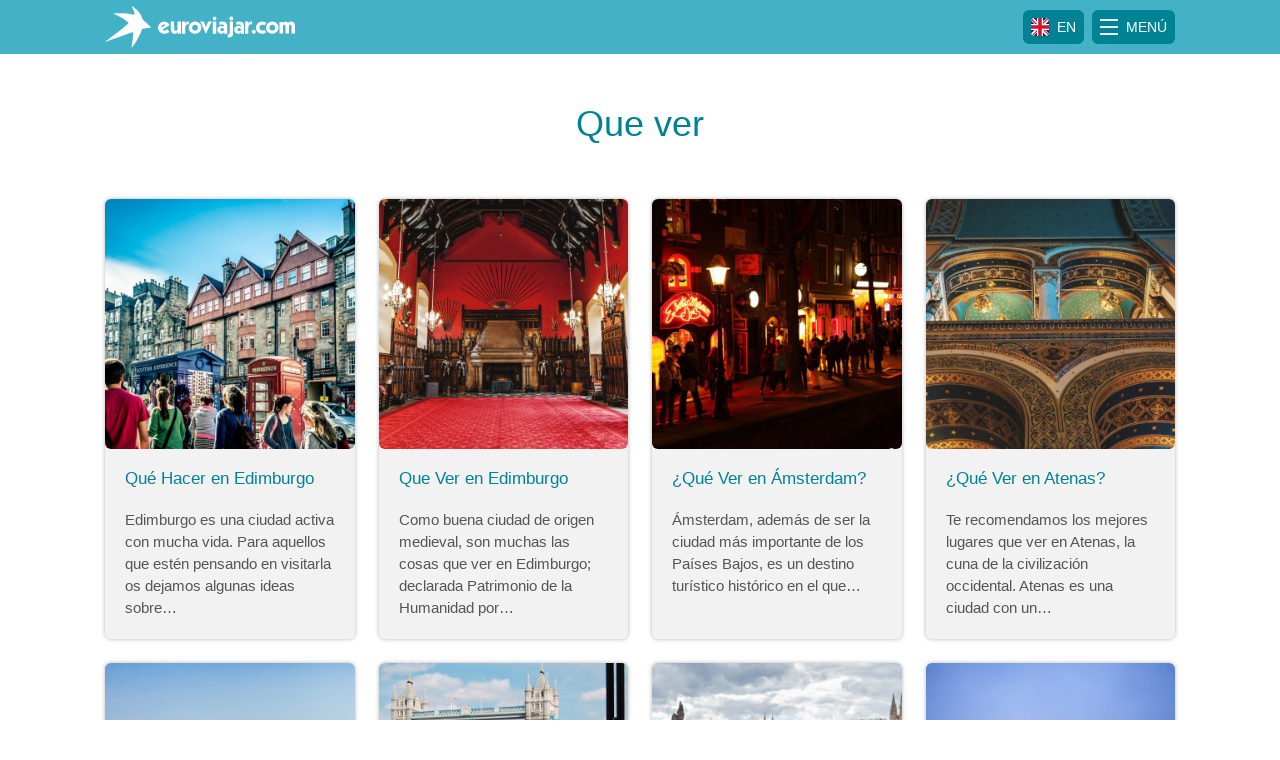

--- FILE ---
content_type: text/html; charset=UTF-8
request_url: https://euroviajar.com/tag/que-ver/
body_size: 16333
content:
<!DOCTYPE html>
<html lang="es-ES">
<head>
<meta charset="UTF-8">
<meta name="viewport" content="width=device-width, initial-scale=1">
<link rel="profile" href="http://gmpg.org/xfn/11">
<!-- GetYourGuide Analytics -->
<script async defer src="https://widget.getyourguide.com/dist/pa.umd.production.min.js" data-gyg-partner-id="N4GEUDS"></script>
<meta name='robots' content='index, follow, max-image-preview:large, max-snippet:-1, max-video-preview:-1' />
	<style>img:is([sizes="auto" i], [sizes^="auto," i]) { contain-intrinsic-size: 3000px 1500px }</style>
	<link rel="alternate" hreflang="es" href="https://euroviajar.com/tag/que-ver/" />
<link rel="alternate" hreflang="x-default" href="https://euroviajar.com/tag/que-ver/" />

	<!-- This site is optimized with the Yoast SEO plugin v26.5 - https://yoast.com/wordpress/plugins/seo/ -->
	<title>Que ver - Euroviajar.com</title>
	<link rel="canonical" href="https://euroviajar.com/tag/que-ver/" />
	<link rel="next" href="https://euroviajar.com/tag/que-ver/page/2/" />
	<meta property="og:locale" content="es_ES" />
	<meta property="og:type" content="article" />
	<meta property="og:title" content="Que ver - Euroviajar.com" />
	<meta property="og:url" content="https://euroviajar.com/tag/que-ver/" />
	<meta property="og:site_name" content="Euroviajar.com" />
	<meta name="twitter:card" content="summary_large_image" />
	<meta name="twitter:site" content="@euroviajar" />
	<script type="application/ld+json" class="yoast-schema-graph">{"@context":"https://schema.org","@graph":[{"@type":"CollectionPage","@id":"https://euroviajar.com/tag/que-ver/","url":"https://euroviajar.com/tag/que-ver/","name":"Que ver - Euroviajar.com","isPartOf":{"@id":"https://euroviajar.com/en/#website"},"primaryImageOfPage":{"@id":"https://euroviajar.com/tag/que-ver/#primaryimage"},"image":{"@id":"https://euroviajar.com/tag/que-ver/#primaryimage"},"thumbnailUrl":"https://euroviajar.com/wp-content/uploads/2015/05/Que-Hacer-en-Edimburgo.jpg","breadcrumb":{"@id":"https://euroviajar.com/tag/que-ver/#breadcrumb"},"inLanguage":"es"},{"@type":"ImageObject","inLanguage":"es","@id":"https://euroviajar.com/tag/que-ver/#primaryimage","url":"https://euroviajar.com/wp-content/uploads/2015/05/Que-Hacer-en-Edimburgo.jpg","contentUrl":"https://euroviajar.com/wp-content/uploads/2015/05/Que-Hacer-en-Edimburgo.jpg","width":2220,"height":1480,"caption":"Qué Hacer en Edimburgo"},{"@type":"BreadcrumbList","@id":"https://euroviajar.com/tag/que-ver/#breadcrumb","itemListElement":[{"@type":"ListItem","position":1,"name":"Home","item":"https://euroviajar.com/"},{"@type":"ListItem","position":2,"name":"Que ver"}]},{"@type":"WebSite","@id":"https://euroviajar.com/en/#website","url":"https://euroviajar.com/en/","name":"Euroviajar.com","description":"Guías de viaje, turismo, destinos y toda la información para viajar y disfrutar de todos los rincones de Europa.","publisher":{"@id":"https://euroviajar.com/en/#organization"},"potentialAction":[{"@type":"SearchAction","target":{"@type":"EntryPoint","urlTemplate":"https://euroviajar.com/en/?s={search_term_string}"},"query-input":{"@type":"PropertyValueSpecification","valueRequired":true,"valueName":"search_term_string"}}],"inLanguage":"es"},{"@type":"Organization","@id":"https://euroviajar.com/en/#organization","name":"Euroviajar.com","url":"https://euroviajar.com/en/","logo":{"@type":"ImageObject","inLanguage":"es","@id":"https://euroviajar.com/en/#/schema/logo/image/","url":"https://euroviajar.com/wp-content/uploads/2018/12/logo_ev_full.png","contentUrl":"https://euroviajar.com/wp-content/uploads/2018/12/logo_ev_full.png","width":863,"height":202,"caption":"Euroviajar.com"},"image":{"@id":"https://euroviajar.com/en/#/schema/logo/image/"},"sameAs":["http://www.facebook.com/euroviajar","https://x.com/euroviajar"]}]}</script>
	<!-- / Yoast SEO plugin. -->


<link rel="alternate" type="application/rss+xml" title="Euroviajar.com &raquo; Feed" href="https://euroviajar.com/feed/" />
<link rel="alternate" type="application/rss+xml" title="Euroviajar.com &raquo; Feed de los comentarios" href="https://euroviajar.com/comments/feed/" />
<link rel="alternate" type="application/rss+xml" title="Euroviajar.com &raquo; Etiqueta Que ver del feed" href="https://euroviajar.com/tag/que-ver/feed/" />
<!-- euroviajar.com is managing ads with Advanced Ads 2.0.11 – https://wpadvancedads.com/ --><script id="eurov-ready">
			window.advanced_ads_ready=function(e,a){a=a||"complete";var d=function(e){return"interactive"===a?"loading"!==e:"complete"===e};d(document.readyState)?e():document.addEventListener("readystatechange",(function(a){d(a.target.readyState)&&e()}),{once:"interactive"===a})},window.advanced_ads_ready_queue=window.advanced_ads_ready_queue||[];		</script>
		<style id='classic-theme-styles-inline-css' type='text/css'>
/*! This file is auto-generated */
.wp-block-button__link{color:#fff;background-color:#32373c;border-radius:9999px;box-shadow:none;text-decoration:none;padding:calc(.667em + 2px) calc(1.333em + 2px);font-size:1.125em}.wp-block-file__button{background:#32373c;color:#fff;text-decoration:none}
</style>
<link rel='stylesheet' id='mailster-form-style-css' href='https://euroviajar.com/wp-content/plugins/mailster/build/form/style-index.css?ver=6.8.3' type='text/css' media='all' />
<link rel='stylesheet' id='mediaelement-css' href='https://euroviajar.com/wp-includes/js/mediaelement/mediaelementplayer-legacy.min.css?ver=4.2.17' type='text/css' media='all' />
<link rel='stylesheet' id='wp-mediaelement-css' href='https://euroviajar.com/wp-includes/js/mediaelement/wp-mediaelement.min.css?ver=6.8.3' type='text/css' media='all' />
<style id='jetpack-sharing-buttons-style-inline-css' type='text/css'>
.jetpack-sharing-buttons__services-list{display:flex;flex-direction:row;flex-wrap:wrap;gap:0;list-style-type:none;margin:5px;padding:0}.jetpack-sharing-buttons__services-list.has-small-icon-size{font-size:12px}.jetpack-sharing-buttons__services-list.has-normal-icon-size{font-size:16px}.jetpack-sharing-buttons__services-list.has-large-icon-size{font-size:24px}.jetpack-sharing-buttons__services-list.has-huge-icon-size{font-size:36px}@media print{.jetpack-sharing-buttons__services-list{display:none!important}}.editor-styles-wrapper .wp-block-jetpack-sharing-buttons{gap:0;padding-inline-start:0}ul.jetpack-sharing-buttons__services-list.has-background{padding:1.25em 2.375em}
</style>
<style id='global-styles-inline-css' type='text/css'>
:root{--wp--preset--aspect-ratio--square: 1;--wp--preset--aspect-ratio--4-3: 4/3;--wp--preset--aspect-ratio--3-4: 3/4;--wp--preset--aspect-ratio--3-2: 3/2;--wp--preset--aspect-ratio--2-3: 2/3;--wp--preset--aspect-ratio--16-9: 16/9;--wp--preset--aspect-ratio--9-16: 9/16;--wp--preset--color--black: #000000;--wp--preset--color--cyan-bluish-gray: #abb8c3;--wp--preset--color--white: #ffffff;--wp--preset--color--pale-pink: #f78da7;--wp--preset--color--vivid-red: #cf2e2e;--wp--preset--color--luminous-vivid-orange: #ff6900;--wp--preset--color--luminous-vivid-amber: #fcb900;--wp--preset--color--light-green-cyan: #7bdcb5;--wp--preset--color--vivid-green-cyan: #00d084;--wp--preset--color--pale-cyan-blue: #8ed1fc;--wp--preset--color--vivid-cyan-blue: #0693e3;--wp--preset--color--vivid-purple: #9b51e0;--wp--preset--gradient--vivid-cyan-blue-to-vivid-purple: linear-gradient(135deg,rgba(6,147,227,1) 0%,rgb(155,81,224) 100%);--wp--preset--gradient--light-green-cyan-to-vivid-green-cyan: linear-gradient(135deg,rgb(122,220,180) 0%,rgb(0,208,130) 100%);--wp--preset--gradient--luminous-vivid-amber-to-luminous-vivid-orange: linear-gradient(135deg,rgba(252,185,0,1) 0%,rgba(255,105,0,1) 100%);--wp--preset--gradient--luminous-vivid-orange-to-vivid-red: linear-gradient(135deg,rgba(255,105,0,1) 0%,rgb(207,46,46) 100%);--wp--preset--gradient--very-light-gray-to-cyan-bluish-gray: linear-gradient(135deg,rgb(238,238,238) 0%,rgb(169,184,195) 100%);--wp--preset--gradient--cool-to-warm-spectrum: linear-gradient(135deg,rgb(74,234,220) 0%,rgb(151,120,209) 20%,rgb(207,42,186) 40%,rgb(238,44,130) 60%,rgb(251,105,98) 80%,rgb(254,248,76) 100%);--wp--preset--gradient--blush-light-purple: linear-gradient(135deg,rgb(255,206,236) 0%,rgb(152,150,240) 100%);--wp--preset--gradient--blush-bordeaux: linear-gradient(135deg,rgb(254,205,165) 0%,rgb(254,45,45) 50%,rgb(107,0,62) 100%);--wp--preset--gradient--luminous-dusk: linear-gradient(135deg,rgb(255,203,112) 0%,rgb(199,81,192) 50%,rgb(65,88,208) 100%);--wp--preset--gradient--pale-ocean: linear-gradient(135deg,rgb(255,245,203) 0%,rgb(182,227,212) 50%,rgb(51,167,181) 100%);--wp--preset--gradient--electric-grass: linear-gradient(135deg,rgb(202,248,128) 0%,rgb(113,206,126) 100%);--wp--preset--gradient--midnight: linear-gradient(135deg,rgb(2,3,129) 0%,rgb(40,116,252) 100%);--wp--preset--font-size--small: 13px;--wp--preset--font-size--medium: 20px;--wp--preset--font-size--large: 36px;--wp--preset--font-size--x-large: 42px;--wp--preset--spacing--20: 0.44rem;--wp--preset--spacing--30: 0.67rem;--wp--preset--spacing--40: 1rem;--wp--preset--spacing--50: 1.5rem;--wp--preset--spacing--60: 2.25rem;--wp--preset--spacing--70: 3.38rem;--wp--preset--spacing--80: 5.06rem;--wp--preset--shadow--natural: 6px 6px 9px rgba(0, 0, 0, 0.2);--wp--preset--shadow--deep: 12px 12px 50px rgba(0, 0, 0, 0.4);--wp--preset--shadow--sharp: 6px 6px 0px rgba(0, 0, 0, 0.2);--wp--preset--shadow--outlined: 6px 6px 0px -3px rgba(255, 255, 255, 1), 6px 6px rgba(0, 0, 0, 1);--wp--preset--shadow--crisp: 6px 6px 0px rgba(0, 0, 0, 1);}:where(.is-layout-flex){gap: 0.5em;}:where(.is-layout-grid){gap: 0.5em;}body .is-layout-flex{display: flex;}.is-layout-flex{flex-wrap: wrap;align-items: center;}.is-layout-flex > :is(*, div){margin: 0;}body .is-layout-grid{display: grid;}.is-layout-grid > :is(*, div){margin: 0;}:where(.wp-block-columns.is-layout-flex){gap: 2em;}:where(.wp-block-columns.is-layout-grid){gap: 2em;}:where(.wp-block-post-template.is-layout-flex){gap: 1.25em;}:where(.wp-block-post-template.is-layout-grid){gap: 1.25em;}.has-black-color{color: var(--wp--preset--color--black) !important;}.has-cyan-bluish-gray-color{color: var(--wp--preset--color--cyan-bluish-gray) !important;}.has-white-color{color: var(--wp--preset--color--white) !important;}.has-pale-pink-color{color: var(--wp--preset--color--pale-pink) !important;}.has-vivid-red-color{color: var(--wp--preset--color--vivid-red) !important;}.has-luminous-vivid-orange-color{color: var(--wp--preset--color--luminous-vivid-orange) !important;}.has-luminous-vivid-amber-color{color: var(--wp--preset--color--luminous-vivid-amber) !important;}.has-light-green-cyan-color{color: var(--wp--preset--color--light-green-cyan) !important;}.has-vivid-green-cyan-color{color: var(--wp--preset--color--vivid-green-cyan) !important;}.has-pale-cyan-blue-color{color: var(--wp--preset--color--pale-cyan-blue) !important;}.has-vivid-cyan-blue-color{color: var(--wp--preset--color--vivid-cyan-blue) !important;}.has-vivid-purple-color{color: var(--wp--preset--color--vivid-purple) !important;}.has-black-background-color{background-color: var(--wp--preset--color--black) !important;}.has-cyan-bluish-gray-background-color{background-color: var(--wp--preset--color--cyan-bluish-gray) !important;}.has-white-background-color{background-color: var(--wp--preset--color--white) !important;}.has-pale-pink-background-color{background-color: var(--wp--preset--color--pale-pink) !important;}.has-vivid-red-background-color{background-color: var(--wp--preset--color--vivid-red) !important;}.has-luminous-vivid-orange-background-color{background-color: var(--wp--preset--color--luminous-vivid-orange) !important;}.has-luminous-vivid-amber-background-color{background-color: var(--wp--preset--color--luminous-vivid-amber) !important;}.has-light-green-cyan-background-color{background-color: var(--wp--preset--color--light-green-cyan) !important;}.has-vivid-green-cyan-background-color{background-color: var(--wp--preset--color--vivid-green-cyan) !important;}.has-pale-cyan-blue-background-color{background-color: var(--wp--preset--color--pale-cyan-blue) !important;}.has-vivid-cyan-blue-background-color{background-color: var(--wp--preset--color--vivid-cyan-blue) !important;}.has-vivid-purple-background-color{background-color: var(--wp--preset--color--vivid-purple) !important;}.has-black-border-color{border-color: var(--wp--preset--color--black) !important;}.has-cyan-bluish-gray-border-color{border-color: var(--wp--preset--color--cyan-bluish-gray) !important;}.has-white-border-color{border-color: var(--wp--preset--color--white) !important;}.has-pale-pink-border-color{border-color: var(--wp--preset--color--pale-pink) !important;}.has-vivid-red-border-color{border-color: var(--wp--preset--color--vivid-red) !important;}.has-luminous-vivid-orange-border-color{border-color: var(--wp--preset--color--luminous-vivid-orange) !important;}.has-luminous-vivid-amber-border-color{border-color: var(--wp--preset--color--luminous-vivid-amber) !important;}.has-light-green-cyan-border-color{border-color: var(--wp--preset--color--light-green-cyan) !important;}.has-vivid-green-cyan-border-color{border-color: var(--wp--preset--color--vivid-green-cyan) !important;}.has-pale-cyan-blue-border-color{border-color: var(--wp--preset--color--pale-cyan-blue) !important;}.has-vivid-cyan-blue-border-color{border-color: var(--wp--preset--color--vivid-cyan-blue) !important;}.has-vivid-purple-border-color{border-color: var(--wp--preset--color--vivid-purple) !important;}.has-vivid-cyan-blue-to-vivid-purple-gradient-background{background: var(--wp--preset--gradient--vivid-cyan-blue-to-vivid-purple) !important;}.has-light-green-cyan-to-vivid-green-cyan-gradient-background{background: var(--wp--preset--gradient--light-green-cyan-to-vivid-green-cyan) !important;}.has-luminous-vivid-amber-to-luminous-vivid-orange-gradient-background{background: var(--wp--preset--gradient--luminous-vivid-amber-to-luminous-vivid-orange) !important;}.has-luminous-vivid-orange-to-vivid-red-gradient-background{background: var(--wp--preset--gradient--luminous-vivid-orange-to-vivid-red) !important;}.has-very-light-gray-to-cyan-bluish-gray-gradient-background{background: var(--wp--preset--gradient--very-light-gray-to-cyan-bluish-gray) !important;}.has-cool-to-warm-spectrum-gradient-background{background: var(--wp--preset--gradient--cool-to-warm-spectrum) !important;}.has-blush-light-purple-gradient-background{background: var(--wp--preset--gradient--blush-light-purple) !important;}.has-blush-bordeaux-gradient-background{background: var(--wp--preset--gradient--blush-bordeaux) !important;}.has-luminous-dusk-gradient-background{background: var(--wp--preset--gradient--luminous-dusk) !important;}.has-pale-ocean-gradient-background{background: var(--wp--preset--gradient--pale-ocean) !important;}.has-electric-grass-gradient-background{background: var(--wp--preset--gradient--electric-grass) !important;}.has-midnight-gradient-background{background: var(--wp--preset--gradient--midnight) !important;}.has-small-font-size{font-size: var(--wp--preset--font-size--small) !important;}.has-medium-font-size{font-size: var(--wp--preset--font-size--medium) !important;}.has-large-font-size{font-size: var(--wp--preset--font-size--large) !important;}.has-x-large-font-size{font-size: var(--wp--preset--font-size--x-large) !important;}
:where(.wp-block-post-template.is-layout-flex){gap: 1.25em;}:where(.wp-block-post-template.is-layout-grid){gap: 1.25em;}
:where(.wp-block-columns.is-layout-flex){gap: 2em;}:where(.wp-block-columns.is-layout-grid){gap: 2em;}
:root :where(.wp-block-pullquote){font-size: 1.5em;line-height: 1.6;}
</style>
<link rel='stylesheet' id='cookie-notice-front-css' href='https://euroviajar.com/wp-content/plugins/cookie-notice/css/front.min.css?ver=2.5.7' type='text/css' media='all' />
<link rel='stylesheet' id='wpml-legacy-horizontal-list-0-css' href='https://euroviajar.com/wp-content/plugins/sitepress-multilingual-cms/templates/language-switchers/legacy-list-horizontal/style.min.css?ver=1' type='text/css' media='all' />
<link rel='stylesheet' id='ev-style-css' href='https://euroviajar.com/wp-content/themes/euroviajar/style.css?ver=6.8.3' type='text/css' media='all' />
<script type="text/javascript" id="wpml-cookie-js-extra">
/* <![CDATA[ */
var wpml_cookies = {"wp-wpml_current_language":{"value":"es","expires":1,"path":"\/"}};
var wpml_cookies = {"wp-wpml_current_language":{"value":"es","expires":1,"path":"\/"}};
/* ]]> */
</script>
<script type="text/javascript" src="https://euroviajar.com/wp-content/plugins/sitepress-multilingual-cms/res/js/cookies/language-cookie.js?ver=476000" id="wpml-cookie-js" defer="defer" data-wp-strategy="defer"></script>
<script type="text/javascript" src="https://ajax.googleapis.com/ajax/libs/jquery/3.4.1/jquery.min.js" id="jquery-core-js"></script>
<link rel="https://api.w.org/" href="https://euroviajar.com/wp-json/" /><link rel="alternate" title="JSON" type="application/json" href="https://euroviajar.com/wp-json/wp/v2/tags/329" /><link rel="EditURI" type="application/rsd+xml" title="RSD" href="https://euroviajar.com/xmlrpc.php?rsd" />
<meta name="generator" content="WordPress 6.8.3" />
<meta name="generator" content="WPML ver:4.7.6 stt:1,2;" />
<!-- Global site tag (gtag.js) - Google Analytics -->
<!-- Google tag (gtag.js) -->
<script async src="https://www.googletagmanager.com/gtag/js?id=G-8B8W9DF0NW"></script>
<script>
  window.dataLayer = window.dataLayer || [];
  function gtag(){dataLayer.push(arguments);}
  gtag('js', new Date());

  gtag('config', 'G-8B8W9DF0NW');
</script><link rel="icon" href="https://euroviajar.com/wp-content/uploads/2017/01/cropped-favicon-2-360x360.png" sizes="32x32" />
<link rel="icon" href="https://euroviajar.com/wp-content/uploads/2017/01/cropped-favicon-2-360x360.png" sizes="192x192" />
<link rel="apple-touch-icon" href="https://euroviajar.com/wp-content/uploads/2017/01/cropped-favicon-2-360x360.png" />
<meta name="msapplication-TileImage" content="https://euroviajar.com/wp-content/uploads/2017/01/cropped-favicon-2-360x360.png" />
				<style type="text/css" id="c4wp-checkout-css">
					.woocommerce-checkout .c4wp_captcha_field {
						margin-bottom: 10px;
						margin-top: 15px;
						position: relative;
						display: inline-block;
					}
				</style>
							<style type="text/css" id="c4wp-v3-lp-form-css">
				.login #login, .login #lostpasswordform {
					min-width: 350px !important;
				}
				.wpforms-field-c4wp iframe {
					width: 100% !important;
				}
			</style>
			</head>
<body class="archive tag tag-que-ver tag-329 wp-custom-logo wp-theme-euroviajar cookies-not-set aa-prefix-eurov-">
<section class="fr-offcanvas fr-offcanvas--left js-fr-offcanvas" id="offcanvas-1" style="visibility: hidden" aria-hidden="true">
    <aside id="offcanvas-sidebar" class="widget-area offcanvas-sidebar">

    <div class="offcanvas-menu-header container">
                                                                                                                    <a class="top-flag-icon" href="https://euroviajar.com/en/">
                        <div class="flex-container">
                                                            <img src="https://euroviajar.com/wp-content/themes/euroviajar/assets/img/britishflag.svg" alt="English">
                                <div class="icon-label">EN</div>
                                                        </div>
                        </a>
                                                        <div class="fr-offcanvas-close js-fr-offcanvas-close">
            <div class="close_offcanvas_icon">
                <span class="line"></span>
                <span class="line"></span>
                <span class="line"></span>
            </div>
        </div>
    </div>
    <form role="search" method="get" class="search-form" action="https://euroviajar.com/">
		<input type="search" class="search-field"
		aria-label="Search"
		placeholder="Search …"
		value="" name="s"
		title="Search for:" />
			
		<svg xmlns="http://www.w3.org/2000/svg" viewBox="0 0 20 20"><defs><style>.search_svg_icon{fill:#b1b1b1}</style></defs><path id="Path_99" data-name="Path 99" class="search_svg_icon" d="M20 18.239l-4.151-4.151a8.612 8.612 0 0 0 1.761-5.283A8.751 8.751 0 0 0 8.805 0 8.751 8.751 0 0 0 0 8.805a8.751 8.751 0 0 0 8.805 8.805 8.612 8.612 0 0 0 5.283-1.761L18.239 20zM2.516 8.805a6.228 6.228 0 0 1 6.289-6.289 6.228 6.228 0 0 1 6.289 6.289 6.228 6.228 0 0 1-6.289 6.289 6.228 6.228 0 0 1-6.289-6.289z"/></svg>
</form>        
            <!-- <div class="container menu_header"> -->
                                            <!-- </div> -->
            
    <ul class="nav nav-tabs" id="menuTabs" role="tablist">
        <li class="nav-item">
            <a class="nav-link active" id="countries-tab" data-toggle="tab" href="#countries" role="tab" aria-controls="home" aria-selected="true">Países</a>
        </li>
        <li class="nav-item">
            <a class="nav-link" id="cities-tab" data-toggle="tab" href="#cities" role="tab" aria-controls="profile" aria-selected="false">Ciudades</a>
        </li>
    </ul>
    <div class="tab-content" id="menuTabsContent">
        <div class="tab-pane fade show active" id="countries" role="tabpanel" aria-labelledby="countries-tab">
                    </div>
        <div class="tab-pane fade" id="cities" role="tabpanel" aria-labelledby="cities-tab">
                    </div>
    </div>

</aside><!-- #secondary -->
</section>
<div id="page" class="site">
    <a class="skip-link sr-only" href="#content">Skip to content</a>
    <header id="masthead" class="site-header sticky-top" role="banner">
        <div class="container">
            <div class="logo">
                <a class="logo mr-auto" href="https://euroviajar.com">
                    <svg xmlns="http://www.w3.org/2000/svg" viewBox="0 0 904.26 200"><defs><style>.ev-1,.ev-2{fill:#fff;}</style></defs><title>Euroviajar.com</title><g id="logo_ev_top" data-name="logo_ev_top"><g id="logo_ev_top_sub" data-name="logo_ev_top_sub"><path class="ev-1" d="M112.25,81.26s-11.36,11.89-43,36.85L0,171.06s2.26-.32,39.81-13.78c43.75-15.87,92.45-33.47,92.45-33.47s2.68,12.65-1.19,40.32C127,189.52,126.89,200,126.89,200s20.19-26.6,33.12-51.68,16-38.44,16-38.44,4.49-1.68,14.31-3c30.11-4,30.23-4.17,30.23-4.17a296.37,296.37,0,0,1-21.72-20.51,221.22,221.22,0,0,0-20.43-19S175,44.57,158.59,26.09C141.2,7.76,127.75,0,127.75,0a69.87,69.87,0,0,0,5.06,13.56,112.52,112.52,0,0,1,5.56,12.49,29.12,29.12,0,0,1,.82,17S125.11,37,90.83,34.73c-36.36-1.64-50.52,1.34-50.52,1.34,12.44,6.89,26.12,12.44,41.28,21C102.19,69.12,112.25,81.26,112.25,81.26Z"/><path class="ev-2" d="M307.76,90.8,273,113.35a8.71,8.71,0,0,0,3.87,3,12.92,12.92,0,0,0,4.95,1q7.79,0,15.68-6.41l8.56,12.71a49.14,49.14,0,0,1-7.61,4.54,43.37,43.37,0,0,1-8.07,2.92,36.08,36.08,0,0,1-8.87,1.05A27.56,27.56,0,0,1,270,129.68a29.25,29.25,0,0,1-9.38-6.69,30.8,30.8,0,0,1-6-9.28,25.74,25.74,0,0,1-2.1-9.89,29.94,29.94,0,0,1,3.82-14.74,29.3,29.3,0,0,1,10.38-10.94,26.46,26.46,0,0,1,14.15-4,29.68,29.68,0,0,1,15.86,4.54A29.1,29.1,0,0,1,307.76,90.8Zm-39.57,12.71,19.94-13.43q-2-2.2-7.23-2.2A11.66,11.66,0,0,0,272,92.06a13.87,13.87,0,0,0-3.77,9.56Z"/><path class="ev-2" d="M345.38,107.92V74h16.4v58.17H346.67V123h-.21a13.91,13.91,0,0,1-6.07,7,16.79,16.79,0,0,1-8,2.1q-19.73,0-19.73-23.11V74h16.24l.16,33.92q0,4.56,2.18,7a8.63,8.63,0,0,0,12,0Q345.38,112.48,345.38,107.92Z"/><path class="ev-2" d="M366.66,132.23V74.15L382,74v9.77h.21a9.86,9.86,0,0,1,2-4.58,10.16,10.16,0,0,1,3.75-3.07,14.48,14.48,0,0,1,4.66-1.59A40.11,40.11,0,0,1,399,74V86.26c-9,0-11.82,3.64-13.54,6.13-1.38,2-3.49,5.46-3.49,9.53v30.31Z"/><path class="ev-2" d="M428.45,132.16a30.5,30.5,0,0,1-14.81-3.77A29.38,29.38,0,0,1,402.57,118a28.79,28.79,0,0,1-1.74-26.42,29,29,0,0,1,6.61-9.25,29.75,29.75,0,0,1,9.66-6.07,31.61,31.61,0,0,1,22.73,0,29.58,29.58,0,0,1,9.66,6.07,29.14,29.14,0,0,1,6.64,9.28,27.5,27.5,0,0,1,2.41,11.51,27.93,27.93,0,0,1-2.38,11.53,28.64,28.64,0,0,1-6.66,9.33,30.45,30.45,0,0,1-21,8.25Zm-13.68-29.11a13.71,13.71,0,0,0,27.42,0,13,13,0,0,0-1.9-6.79,14.08,14.08,0,0,0-5.07-5,13.23,13.23,0,0,0-13.48,0,14.07,14.07,0,0,0-5.07,5A12.94,12.94,0,0,0,414.77,103.05Z"/><path class="ev-2" d="M507.84,74.09l-27.63,58.07H480l-26.4-58,16.66-.1,10.2,27.22,10-27.22Z"/><path class="ev-2" d="M529.74,59.28a8.49,8.49,0,0,1-4.2,7.46,8.65,8.65,0,0,1-8.58,0,8.43,8.43,0,0,1-3.08-3.13,8.57,8.57,0,0,1-1.15-4.36A8.48,8.48,0,0,1,513.85,55a8.5,8.5,0,0,1,14.76,0A8.49,8.49,0,0,1,529.74,59.28Z"/><polygon class="ev-2" points="529.69 74 529.69 132.23 513.34 132.28 513.34 74 529.69 74"/><path class="ev-2" d="M543.84,90.14V76.5a43.41,43.41,0,0,1,7.41-1.77,48.76,48.76,0,0,1,7.41-.64q10.61,0,16.63,4.66t6,14.35v39.12H567.06V126h-.26q-4,6.2-13.43,6.2a19.73,19.73,0,0,1-10.17-2.49,16.08,16.08,0,0,1-6.41-6.92,23.14,23.14,0,0,1-2.18-10.33,17,17,0,0,1,2.61-9.43,17.26,17.26,0,0,1,7.07-6.23,21.65,21.65,0,0,1,9.64-2.18,20.13,20.13,0,0,1,6.46,1.13,19.8,19.8,0,0,1,5.69,2.92,9.28,9.28,0,0,0,.1-1.64,11.8,11.8,0,0,0-1.1-5.66,5.76,5.76,0,0,0-3.33-2.72,19.89,19.89,0,0,0-6.07-.74C551,87.88,548.59,88,543.84,90.14Zm6,22.09a6.51,6.51,0,0,0,2.33,5.28,8.76,8.76,0,0,0,5.82,1.95,8.66,8.66,0,0,0,5.79-1.95,6.55,6.55,0,0,0,2.31-5.28,6.34,6.34,0,0,0-2.31-5.18,9.78,9.78,0,0,0-11.61,0A6.33,6.33,0,0,0,549.84,112.23Z"/><path class="ev-2" d="M584.49,150l-.05-14.81c2.77,0,3.07,0,4.62-.59a5.38,5.38,0,0,0,3.07-2.56,11.25,11.25,0,0,0,1.23-5.87V74h16.35v53.76a40.57,40.57,0,0,1-1.05,10,14.46,14.46,0,0,1-10.51,10.92C595.23,149.55,589,150,584.49,150Z"/><path class="ev-2" d="M591.87,59.12a8.6,8.6,0,0,1,1.28-4.56,9.44,9.44,0,0,1,3.43-3.33A9.05,9.05,0,0,1,601.15,50a8.78,8.78,0,0,1,4.54,1.26,9.73,9.73,0,0,1,3.41,3.36,8.52,8.52,0,0,1,1.28,4.51,9.28,9.28,0,0,1-2.67,6.77,8.83,8.83,0,0,1-6.56,2.72,9.19,9.19,0,0,1-4.69-1.23,8.89,8.89,0,0,1-3.36-3.43A9.72,9.72,0,0,1,591.87,59.12Z"/><path class="ev-2" d="M698.81,122.37a8.6,8.6,0,0,1,1.28-4.56,9.44,9.44,0,0,1,3.43-3.33,9.05,9.05,0,0,1,4.56-1.23,8.78,8.78,0,0,1,4.54,1.26,9.73,9.73,0,0,1,3.41,3.36,8.52,8.52,0,0,1,1.28,4.51,9.28,9.28,0,0,1-2.67,6.77,8.83,8.83,0,0,1-6.56,2.72,9.2,9.2,0,0,1-4.69-1.23,8.89,8.89,0,0,1-3.36-3.43A9.72,9.72,0,0,1,698.81,122.37Z"/><path class="ev-2" d="M767.58,80.71l-8.51,12a14.93,14.93,0,0,0-4.82-2.79,16.77,16.77,0,0,0-5.74-1A13.36,13.36,0,0,0,739,92.65,12.38,12.38,0,0,0,735,102a17.79,17.79,0,0,0,1.67,7.82,13,13,0,0,0,4.87,5.48,13.28,13.28,0,0,0,7.25,2,14.68,14.68,0,0,0,10.35-4l9,11.79a16.89,16.89,0,0,1-5.46,3.82,33.12,33.12,0,0,1-7.28,2.41,34.18,34.18,0,0,1-6.9.79,31.3,31.3,0,0,1-15.76-3.9A27.05,27.05,0,0,1,722.3,118a27.71,27.71,0,0,1-3.61-13.84,32.7,32.7,0,0,1,2.2-12.2,27.8,27.8,0,0,1,6.18-9.51,27.53,27.53,0,0,1,9.51-6.15,32.32,32.32,0,0,1,11.94-2.18,31.33,31.33,0,0,1,10.2,1.72A28,28,0,0,1,767.58,80.71Z"/><path class="ev-2" d="M796.06,132.16a30.5,30.5,0,0,1-14.81-3.77A29.38,29.38,0,0,1,770.18,118a28.79,28.79,0,0,1-1.74-26.42A29,29,0,0,1,775,82.3a29.76,29.76,0,0,1,9.66-6.07,31.6,31.6,0,0,1,22.73,0,29.57,29.57,0,0,1,9.66,6.07,29.13,29.13,0,0,1,6.64,9.28,27.5,27.5,0,0,1,2.41,11.51,27.93,27.93,0,0,1-2.38,11.53,28.63,28.63,0,0,1-6.66,9.33,30.45,30.45,0,0,1-21,8.25Zm-13.68-29.11a13.71,13.71,0,0,0,27.42,0,12.94,12.94,0,0,0-1.9-6.79,14.08,14.08,0,0,0-5.07-5,13.23,13.23,0,0,0-13.48,0,14.08,14.08,0,0,0-5.07,5A12.94,12.94,0,0,0,782.37,103.05Z"/><path class="ev-2" d="M831,131.29V75.79l14.91.05v6.87h.21a12.73,12.73,0,0,1,12.25-8.61,15.13,15.13,0,0,1,7.12,1.72,14.67,14.67,0,0,1,5.38,4.79,16.59,16.59,0,0,1,6.38-4.84,19.86,19.86,0,0,1,8-1.67q7.69,0,11.89,3.51a17.05,17.05,0,0,1,5.64,9.12,53.21,53.21,0,0,1,1.44,13.09v31.32l-16.35.15V97.62q0-8.71-6-8.71a4.86,4.86,0,0,0-3,1.08,7.4,7.4,0,0,0-2.26,3,11.57,11.57,0,0,0-.85,4.59v33.52l-16.35.15V97.62q0-8.71-6-8.71a4.86,4.86,0,0,0-3,1.08,7.4,7.4,0,0,0-2.26,3,11.57,11.57,0,0,0-.85,4.59v33.52Z"/><path class="ev-2" d="M624.48,90.14V76.5a43.41,43.41,0,0,1,7.41-1.77,48.76,48.76,0,0,1,7.41-.64q10.61,0,16.63,4.66t6,14.35v39.12H647.69V126h-.26q-4,6.2-13.43,6.2a19.73,19.73,0,0,1-10.17-2.49,16.08,16.08,0,0,1-6.41-6.92,23.14,23.14,0,0,1-2.18-10.33,17,17,0,0,1,2.61-9.43,17.26,17.26,0,0,1,7.07-6.23,21.65,21.65,0,0,1,9.64-2.18A20.13,20.13,0,0,1,641,95.72a19.8,19.8,0,0,1,5.69,2.92,9.28,9.28,0,0,0,.1-1.64,11.8,11.8,0,0,0-1.1-5.66,5.76,5.76,0,0,0-3.33-2.72,19.89,19.89,0,0,0-6.07-.74C631.63,87.88,629.22,88,624.48,90.14Zm6,22.09a6.51,6.51,0,0,0,2.33,5.28,8.76,8.76,0,0,0,5.82,1.95,8.66,8.66,0,0,0,5.79-1.95,6.55,6.55,0,0,0,2.31-5.28,6.35,6.35,0,0,0-2.31-5.18,9.78,9.78,0,0,0-11.61,0A6.33,6.33,0,0,0,630.47,112.23Z"/><path class="ev-2" d="M666.82,132.28V74h15.33v9.77h.21a9.85,9.85,0,0,1,2-4.58,10.15,10.15,0,0,1,3.75-3.07,14.47,14.47,0,0,1,4.66-1.59,40.11,40.11,0,0,1,6.45-.53V86.31c-9,0-11.82,3.64-13.54,6.13-1.38,2-3.49,5.46-3.49,9.53v30.31Z"/></g></g></svg>                </a>
            </div>
            <div class="right-buttons">
                                                                                                                                                    <a class="top-flag-icon" href="https://euroviajar.com/en/">
                                                                    <img src="https://euroviajar.com/wp-content/themes/euroviajar/assets/img/britishflag.svg" alt="English">
                                    <span class="icon-label">EN</span>
                                                            </a>
                                                                            <button type="button" class="nav-icon js-fr-offcanvas-open" aria-controls="offcanvas-1"> 
                    <div class="icono_menu" id="icono_menu">
                        <span class="line"></span>
                        <span class="line"></span>
                        <span class="line"></span>
                    </div>
                    <div class="icon-label">Menú</div>
                </button>
            </div>
        </div>
    </header>
<main id="main" class="container">
    <header class="archive-header">
        <h1 class="archive-title">Que ver</h1>            </header>

    <div class="tag-articles-grid">
                            <article class="post-7592 post type-post status-publish format-standard has-post-thumbnail hentry category-guia-de-edimburgo tag-edimburgo tag-escocia tag-inglaterra tag-que-hacer tag-que-ver tag-que-ver-en-edimburgo-en-1-dia tag-que-ver-en-edimburgo-en-3-dias tag-que-ver-en-edimburgo-en-4-dias tag-que-ver-en-edimburgo-en-5-dias tag-que-ver-en-edimburgo-en-tres-dias tag-que-ver-en-edimburgo-en-un-dia tag-reino-unido">
    <a href="https://euroviajar.com/que-hacer-en-edimburgo/" rel="bookmark">
        <div class="image">
            <img width="600" height="600" src="https://euroviajar.com/wp-content/uploads/2015/05/Que-Hacer-en-Edimburgo-600x600.jpg" class="img-fluid wp-post-image" alt="Qué Hacer en Edimburgo" decoding="async" fetchpriority="high" srcset="https://euroviajar.com/wp-content/uploads/2015/05/Que-Hacer-en-Edimburgo-600x600.jpg 600w, https://euroviajar.com/wp-content/uploads/2015/05/Que-Hacer-en-Edimburgo-360x360.jpg 360w" sizes="(max-width: 600px) 100vw, 600px" />        </div>

        <div class="content">
            <header class="entry-header">
                <h2 class="entry-title">Qué Hacer en Edimburgo</h2>
            </header>

            <div class="entry-content">
                Edimburgo es una ciudad activa con mucha vida. Para aquellos que estén pensando en visitarla os dejamos algunas ideas sobre&hellip;            </div>
        </div>
    </a>
</article>
                <article class="post-7553 post type-post status-publish format-standard has-post-thumbnail hentry category-guia-de-edimburgo tag-edimburgo tag-que-ver tag-que-ver-en-edimburgo-en-1-dia tag-que-ver-en-edimburgo-en-3-dias tag-que-ver-en-edimburgo-en-4-dias tag-que-ver-en-edimburgo-en-5-dias tag-que-ver-en-edimburgo-en-tres-dias tag-que-ver-en-edimburgo-en-un-dia">
    <a href="https://euroviajar.com/que-ver-en-edimburgo/" rel="bookmark">
        <div class="image">
            <img width="600" height="600" src="https://euroviajar.com/wp-content/uploads/2015/05/Que-Ver-en-Edimburgo-600x600.jpg" class="img-fluid wp-post-image" alt="Que Ver en Edimburgo" decoding="async" srcset="https://euroviajar.com/wp-content/uploads/2015/05/Que-Ver-en-Edimburgo-600x600.jpg 600w, https://euroviajar.com/wp-content/uploads/2015/05/Que-Ver-en-Edimburgo-360x360.jpg 360w" sizes="(max-width: 600px) 100vw, 600px" />        </div>

        <div class="content">
            <header class="entry-header">
                <h2 class="entry-title">Que Ver en Edimburgo</h2>
            </header>

            <div class="entry-content">
                Como buena ciudad de origen medieval, son muchas las cosas que ver en Edimburgo; declarada Patrimonio de la Humanidad por&hellip;            </div>
        </div>
    </a>
</article>
                <article class="post-7508 post type-post status-publish format-standard has-post-thumbnail hentry category-guia-de-amsterdam tag-amsterdam tag-holanda tag-paises-bajos tag-que-ver">
    <a href="https://euroviajar.com/que-ver-en-amsterdam/" rel="bookmark">
        <div class="image">
            <img width="600" height="600" src="https://euroviajar.com/wp-content/uploads/2015/05/Que-Ver-en-Amsterdam-600x600.jpg" class="img-fluid wp-post-image" alt="¿Qué Ver en Ámsterdam?" decoding="async" srcset="https://euroviajar.com/wp-content/uploads/2015/05/Que-Ver-en-Amsterdam-600x600.jpg 600w, https://euroviajar.com/wp-content/uploads/2015/05/Que-Ver-en-Amsterdam-360x360.jpg 360w" sizes="(max-width: 600px) 100vw, 600px" />        </div>

        <div class="content">
            <header class="entry-header">
                <h2 class="entry-title">¿Qué Ver en Ámsterdam?</h2>
            </header>

            <div class="entry-content">
                Ámsterdam, además de ser la ciudad más importante de los Países Bajos, es un destino turístico histórico en el que&hellip;            </div>
        </div>
    </a>
</article>
                <article class="post-7485 post type-post status-publish format-standard has-post-thumbnail hentry category-guia-de-atenas tag-acropolis tag-atenas tag-curiosidades tag-exarquia tag-grecia tag-lycabettus tag-que-hacer tag-que-ver tag-viajar-a-atenas">
    <a href="https://euroviajar.com/que-ver-en-atenas/" rel="bookmark">
        <div class="image">
            <img width="600" height="600" src="https://euroviajar.com/wp-content/uploads/2015/05/Que-ver-en-Atenas-600x600.jpg" class="img-fluid wp-post-image" alt="¿Qué Ver en Atenas?" decoding="async" loading="lazy" srcset="https://euroviajar.com/wp-content/uploads/2015/05/Que-ver-en-Atenas-600x600.jpg 600w, https://euroviajar.com/wp-content/uploads/2015/05/Que-ver-en-Atenas-360x360.jpg 360w" sizes="auto, (max-width: 600px) 100vw, 600px" />        </div>

        <div class="content">
            <header class="entry-header">
                <h2 class="entry-title">¿Qué Ver en Atenas?</h2>
            </header>

            <div class="entry-content">
                Te recomendamos los mejores lugares que ver en Atenas, la cuna de la civilización occidental. Atenas es una ciudad con un&hellip;            </div>
        </div>
    </a>
</article>
                <article class="post-6521 post type-post status-publish format-standard has-post-thumbnail hentry category-guia-de-atenas tag-atenas tag-comer-en-atenas tag-curiosidades tag-grecia tag-historia tag-historia-de-atenas tag-historia-de-grecia tag-monumentos tag-que-ver tag-souvlaki tag-visitar-atenas">
    <a href="https://euroviajar.com/curiosidades-de-atenas/" rel="bookmark">
        <div class="image">
            <img width="600" height="600" src="https://euroviajar.com/wp-content/uploads/2014/12/curiosidades_de_atenas-600x600.jpg" class="img-fluid wp-post-image" alt="Curiosidades de Atenas" decoding="async" loading="lazy" srcset="https://euroviajar.com/wp-content/uploads/2014/12/curiosidades_de_atenas-600x600.jpg 600w, https://euroviajar.com/wp-content/uploads/2014/12/curiosidades_de_atenas-360x360.jpg 360w" sizes="auto, (max-width: 600px) 100vw, 600px" />        </div>

        <div class="content">
            <header class="entry-header">
                <h2 class="entry-title">Curiosidades de Atenas</h2>
            </header>

            <div class="entry-content">
                Muchas son las curiosidades de Atenas que impregnan la historia de la Acrópolis y la mitología de la ciudad, la&hellip;            </div>
        </div>
    </a>
</article>
                <article class="post-3396 post type-post status-publish format-standard has-post-thumbnail hentry category-guia-de-londres tag-consejos tag-informacion tag-inglaterra tag-londres tag-que-ver tag-que-visitar tag-tradicion-inglesa tag-viajar-a-londres">
    <a href="https://euroviajar.com/consejos-para-viajeros-en-londres/" rel="bookmark">
        <div class="image">
            <img width="600" height="600" src="https://euroviajar.com/wp-content/uploads/2014/08/Consejos-para-Viajeros-en-Londres-600x600.jpg" class="img-fluid wp-post-image" alt="Consejos para Viajeros en Londres" decoding="async" loading="lazy" srcset="https://euroviajar.com/wp-content/uploads/2014/08/Consejos-para-Viajeros-en-Londres-600x600.jpg 600w, https://euroviajar.com/wp-content/uploads/2014/08/Consejos-para-Viajeros-en-Londres-360x360.jpg 360w" sizes="auto, (max-width: 600px) 100vw, 600px" />        </div>

        <div class="content">
            <header class="entry-header">
                <h2 class="entry-title">Consejos para Viajeros en Londres</h2>
            </header>

            <div class="entry-content">
                En este artículo conoceremos aspectos de la cultura de Inglaterra y repasamos algunos consejos para viajeros en Londres. Nos servirán&hellip;            </div>
        </div>
    </a>
</article>
                <article class="post-506 post type-post status-publish format-standard has-post-thumbnail hentry category-guia-de-praga tag-praga tag-que-ver tag-republica-checa tag-viajar tag-viajar-a-praga tag-visitar-praga">
    <a href="https://euroviajar.com/por-que-viajar-a-praga/" rel="bookmark">
        <div class="image">
            <img width="600" height="600" src="https://euroviajar.com/wp-content/uploads/2013/09/Por-que-viajar-en-Praga-Republica-Checa-Euroviajar-600x600.jpg" class="img-fluid wp-post-image" alt="¿Por qué viajar a Praga?" decoding="async" loading="lazy" srcset="https://euroviajar.com/wp-content/uploads/2013/09/Por-que-viajar-en-Praga-Republica-Checa-Euroviajar-600x600.jpg 600w, https://euroviajar.com/wp-content/uploads/2013/09/Por-que-viajar-en-Praga-Republica-Checa-Euroviajar-360x360.jpg 360w" sizes="auto, (max-width: 600px) 100vw, 600px" />        </div>

        <div class="content">
            <header class="entry-header">
                <h2 class="entry-title">¿Por qué viajar a Praga?</h2>
            </header>

            <div class="entry-content">
                Déjame contarte una historia ... O mejor, ¡diez historias con diez excelentes razones para viajar a Praga, una de las&hellip;            </div>
        </div>
    </a>
</article>
                <article class="post-488 post type-post status-publish format-standard has-post-thumbnail hentry category-guia-de-viena tag-austria tag-ayuntamientos tag-eduard-van-der-null tag-iglesias tag-monumentos tag-palacios tag-que-hacer-que-ver-gratis tag-que-ver tag-viena">
    <a href="https://euroviajar.com/que-ver-en-viena/" rel="bookmark">
        <div class="image">
            <img width="600" height="600" src="https://euroviajar.com/wp-content/uploads/2013/09/Que-Ver-en-Viena-600x600.jpg" class="img-fluid wp-post-image" alt="Que ver en Viena" decoding="async" loading="lazy" srcset="https://euroviajar.com/wp-content/uploads/2013/09/Que-Ver-en-Viena-600x600.jpg 600w, https://euroviajar.com/wp-content/uploads/2013/09/Que-Ver-en-Viena-360x360.jpg 360w" sizes="auto, (max-width: 600px) 100vw, 600px" />        </div>

        <div class="content">
            <header class="entry-header">
                <h2 class="entry-title">Que ver en Viena</h2>
            </header>

            <div class="entry-content">
                Te contamos qué ver en Viena, los mejores lugares que visitar (gratuitos y de pago) para hacer de tu viaje una&hellip;            </div>
        </div>
    </a>
</article>
                <article class="post-477 post type-post status-publish format-standard has-post-thumbnail hentry category-guia-de-londres tag-inglaterra tag-londres tag-que-ver tag-que-ver-en-londres tag-reino-unido tag-visitar-londres">
    <a href="https://euroviajar.com/que-ver-en-londres/" rel="bookmark">
        <div class="image">
            <img width="600" height="600" src="https://euroviajar.com/wp-content/uploads/2013/09/que-ver-en-londres-600x600.jpg" class="img-fluid wp-post-image" alt="Que ver en Londres" decoding="async" loading="lazy" srcset="https://euroviajar.com/wp-content/uploads/2013/09/que-ver-en-londres-600x600.jpg 600w, https://euroviajar.com/wp-content/uploads/2013/09/que-ver-en-londres-360x360.jpg 360w" sizes="auto, (max-width: 600px) 100vw, 600px" />        </div>

        <div class="content">
            <header class="entry-header">
                <h2 class="entry-title">Que ver en Londres</h2>
            </header>

            <div class="entry-content">
                Te contamos los mejores sitios que ver en Londres, la capital Inglesa esta llena de historia  y ofrece muchos sitios&hellip;            </div>
        </div>
    </a>
</article>
                <article class="post-459 post type-post status-publish format-standard has-post-thumbnail hentry category-guia-de-berlin tag-berlin tag-que-ver">
    <a href="https://euroviajar.com/que-ver-en-berlin/" rel="bookmark">
        <div class="image">
            <img width="600" height="600" src="https://euroviajar.com/wp-content/uploads/2013/09/que-ver-en-berlin-guia-de-berlin-600x600.jpg" class="img-fluid wp-post-image" alt="Que ver en Berlín" decoding="async" loading="lazy" srcset="https://euroviajar.com/wp-content/uploads/2013/09/que-ver-en-berlin-guia-de-berlin-600x600.jpg 600w, https://euroviajar.com/wp-content/uploads/2013/09/que-ver-en-berlin-guia-de-berlin-360x360.jpg 360w" sizes="auto, (max-width: 600px) 100vw, 600px" />        </div>

        <div class="content">
            <header class="entry-header">
                <h2 class="entry-title">Que ver en Berlín</h2>
            </header>

            <div class="entry-content">
                Alemania es uno de los países más visitados de Europa, y el 30 por ciento de los propios ciudadanos alemanes&hellip;            </div>
        </div>
    </a>
</article>
                <article class="post-457 post type-post status-publish format-standard has-post-thumbnail hentry category-guia-de-londres tag-londres tag-que-hacer tag-que-ver">
    <a href="https://euroviajar.com/lugares-mas-visitados-de-londres/" rel="bookmark">
        <div class="image">
            <img width="600" height="600" src="https://euroviajar.com/wp-content/uploads/2013/09/Lugares-destacados-Londres-600x600.jpg" class="img-fluid wp-post-image" alt="Lugares más visitados de Londres" decoding="async" loading="lazy" srcset="https://euroviajar.com/wp-content/uploads/2013/09/Lugares-destacados-Londres-600x600.jpg 600w, https://euroviajar.com/wp-content/uploads/2013/09/Lugares-destacados-Londres-360x360.jpg 360w" sizes="auto, (max-width: 600px) 100vw, 600px" />        </div>

        <div class="content">
            <header class="entry-header">
                <h2 class="entry-title">Lugares más visitados de Londres</h2>
            </header>

            <div class="entry-content">
                Este glorioso río pasa todo el centro de Londres el cual ofrece a los turistas la opción de disfrutar de&hellip;            </div>
        </div>
    </a>
</article>
                <article class="post-458 post type-post status-publish format-standard has-post-thumbnail hentry category-guia-de-praga tag-praga tag-que-ver">
    <a href="https://euroviajar.com/lugares-de-interes-en-praga/" rel="bookmark">
        <div class="image">
            <img width="600" height="600" src="https://euroviajar.com/wp-content/uploads/2013/09/Lugares-especiales-en-Praga-600x600.jpg" class="img-fluid wp-post-image" alt="Lugares de interés en Praga" decoding="async" loading="lazy" srcset="https://euroviajar.com/wp-content/uploads/2013/09/Lugares-especiales-en-Praga-600x600.jpg 600w, https://euroviajar.com/wp-content/uploads/2013/09/Lugares-especiales-en-Praga-360x360.jpg 360w" sizes="auto, (max-width: 600px) 100vw, 600px" />        </div>

        <div class="content">
            <header class="entry-header">
                <h2 class="entry-title">Lugares de interés en Praga</h2>
            </header>

            <div class="entry-content">
                Praga tiene la característica de ser interesante por naturaleza, por donde quiera que se voltee siempre habrá un sitio que&hellip;            </div>
        </div>
    </a>
</article>
                                </div>
</main>
<div class="partners_block container">
    <h3>Únete al programa de partners de Euroviajar.com</h3>
    <p>¿Ofreces los mejores servicios de viajes en Europa? Te estamos buscando.</p>
        <a href="https://euroviajar.com/programa-partners-de-euroviajar-com/">Más información</a>
    <div class="gradient"></div>
</div>
<div id="suscripcion_boletin" class="pre-footer container">
    <div class="bloque_follow">
        <h3>Síguenos</h3>
        <ul>
                        <li><a class="fb" href="https://www.facebook.com/euroviajar/">Facebook</a></li>
            <li><a class="tw" href="https://twitter.com/euroviajar">Twitter</a></li>
            <li><a class="ins" href="https://www.instagram.com/euroviajar/">Instagram</a></li>
            <li><a class="lk" href="https://www.linkedin.com/company/euroviajar/">Linkedin</a></li>
            <li><a class="pin" href="https://www.pinterest.com/euroviajar/">Pinterest</a></li>
        </ul>
    </div>

    <div class="bloque_suscripcion">
        <h3>Únete a +30.000 suscriptores</h3>
        <p>Recibe las mejores ofertas de viaje directamente en tu correo electrónico.</p>
        <form class="form">
            <div class="flex-group">
                <label for="email_suscription" class="sr-only">E-mail</label>
                <input type="text" class="form-control" id="email_suscription" placeholder="Email" autocomplete="email" required>
                <button type="submit" id="subscription_button">¡Suscríbeme!</button>
            </div>
            <div class="inline-checkbox">
                                <input class="form-check-input" type="checkbox" value="" id="politica_privacidad_suscripcion" required>
                <label class="form-check-label" for="politica_privacidad_suscripcion">
                    Acepto la <a href="https://euroviajar.com/politica-de-privacidad/">política de privacidad</a> de Euroviajar.com.                </label>
            </div>
        </form>
    </div>
</div>

<footer id="colophon" class="site-footer" role="contentinfo">
    <div class="container grid-footer-wrapper">
        <div class="brand-wrapper">
            <svg id="logo_full_white" xmlns="http://www.w3.org/2000/svg" xmlns:xlink="http://www.w3.org/1999/xlink" viewBox="0 0 207.77 46"><defs><style>.cls1_evlf{fill:url(#linear-gradient);}.cls2_evlf{fill:#797979;}</style><linearGradient id="linear-gradient" x1="25.5" x2="25.5" y2="46" gradientUnits="userSpaceOnUse"><stop offset="0" stop-color="#1598d1"/><stop offset="1" stop-color="#136d96"/></linearGradient></defs><title>Asset 1</title><g id="Layer_2" data-name="Layer 2"><g id="logo_full_white" data-name="logo full white"><path id="Path_706" data-name="Path 706" class="cls1_evlf" d="M25.8,18.9s-2.7,2.7-9.9,8.6C7.7,33.6,0,39.5,0,39.5s.5,0,9.2-3.2c10.1-3.7,21.3-7.7,21.3-7.7s.7,2.9-.3,9.2a57.36,57.36,0,0,0-1,8.2,115,115,0,0,0,7.7-11.9,40.81,40.81,0,0,0,3.7-8.9,34,34,0,0,1,3.4-.7c6.9-1,7-1,7-1s-2.3-2-5-4.7a48.93,48.93,0,0,0-4.7-4.4A21.2,21.2,0,0,0,36.6,6a39.71,39.71,0,0,0-7-6,17.55,17.55,0,0,0,1.2,3.2c.7,1.9,1.1,2.9,1.1,2.9a5.79,5.79,0,0,1,.2,3.9S28.9,8.7,21,8.2c-8.4-.5-11.8.3-11.8.3,2.9,1.5,6,2.9,9.6,4.9A26.61,26.61,0,0,1,25.8,18.9Z"/><g id="Group_198" data-name="Group 198"><path id="Path_707" data-name="Path 707" class="cls2_evlf" d="M70.57,21.09l-8.1,5.2a2.7,2.7,0,0,0,.8.7,5,5,0,0,0,1.2.2,6.13,6.13,0,0,0,3.7-1.5l2,2.9a9.49,9.49,0,0,1-1.7,1,7.41,7.41,0,0,1-3.9.8,8.58,8.58,0,0,1-2.7-.5,6.62,6.62,0,0,1-2.2-1.5,5,5,0,0,1-1.3-2.2,5.93,5.93,0,0,1-.5-2.3,8.07,8.07,0,0,1,.8-3.4A7.91,7.91,0,0,1,61,18a5.08,5.08,0,0,1,3.2-1,6.86,6.86,0,0,1,3.7,1A5.83,5.83,0,0,1,70.57,21.09Zm-9,2.8,4.5-3a2.16,2.16,0,0,0-1.7-.5,2.46,2.46,0,0,0-2,1,3.49,3.49,0,0,0-.8,2.2Z"/><path id="Path_708" data-name="Path 708" class="cls2_evlf" d="M79.37,24.89V17h3.9v13.4h-3.5v-2.2h0a3.71,3.71,0,0,1-1.3,1.7,4.08,4.08,0,0,1-1.8.5q-4.5,0-4.5-5.4V17h3.5v7.9a3.37,3.37,0,0,0,.5,1.7,2.11,2.11,0,0,0,1.3.5,1.54,1.54,0,0,0,1.3-.5A2.35,2.35,0,0,0,79.37,24.89Z"/><path id="Path_709" data-name="Path 709" class="cls2_evlf" d="M84.17,30.59V17.19h3.5v2.2h0a1.9,1.9,0,0,1,.5-1,2.7,2.7,0,0,1,.8-.7,1.69,1.69,0,0,1,1-.3c.3,0,1-.2,1.5-.2v2.9a3.89,3.89,0,0,0-3.2,1.3,3.49,3.49,0,0,0-.8,2.2v7Z"/><path id="Path_710" data-name="Path 710" class="cls2_evlf" d="M98.47,30.59a8.08,8.08,0,0,1-3.4-.8,7.92,7.92,0,0,1-2.5-2.3,5.89,5.89,0,0,1-1-3.4,8.58,8.58,0,0,1,.5-2.7,6.63,6.63,0,0,1,1.5-2.2,5,5,0,0,1,2.2-1.3,7.54,7.54,0,0,1,5.4,0,9.79,9.79,0,0,1,2.2,1.3,5.41,5.41,0,0,1,1.5,2.2,8.57,8.57,0,0,1,.5,2.7,8.58,8.58,0,0,1-.5,2.7,6.63,6.63,0,0,1-1.5,2.2,5,5,0,0,1-2.2,1.3A12.46,12.46,0,0,1,98.47,30.59Zm-3.2-6.7a3,3,0,0,0,1,2.2,2.84,2.84,0,0,0,4,.3l.3-.3a3,3,0,0,0,1-2.2,2.69,2.69,0,0,0-.5-1.5,3.45,3.45,0,0,0-1.2-1.2,2.4,2.4,0,0,0-3,0,3.45,3.45,0,0,0-1.2,1.2,2.6,2.6,0,0,0-.4,1.5Z"/><path id="Path_711" data-name="Path 711" class="cls2_evlf" d="M116.77,17.19l-6.4,13.4h0l-6-13.4h3.9l2.3,6.2,2.3-6.2Z"/><path id="Path_712" data-name="Path 712" class="cls2_evlf" d="M121.77,13.69a1.69,1.69,0,0,1-.3,1,1.58,1.58,0,0,1-.7.7,1.82,1.82,0,0,1-2,0,1.58,1.58,0,0,1-.7-.7,1.82,1.82,0,0,1,0-2,1.58,1.58,0,0,1,.7-.7,5,5,0,0,1,1.2-.2c.5,0,.7,0,.8.2a1.58,1.58,0,0,1,.7.7A1.21,1.21,0,0,1,121.77,13.69Z"/><rect id="Rectangle_1186" data-name="Rectangle 1186" class="cls2_evlf" x="118.07" y="17.19" width="3.7" height="13.4"/><path id="Path_713" data-name="Path 713" class="cls2_evlf" d="M125.17,20.89v-3.2a4.67,4.67,0,0,1,1.7-.3,8.8,8.8,0,0,1,1.7-.2,6.71,6.71,0,0,1,3.9,1c1,.7,1.3,1.8,1.3,3.4v9.1h-3.4v-1.5h0a3.33,3.33,0,0,1-3,1.5,5.94,5.94,0,0,1-2.3-.5,2.83,2.83,0,0,1-1.5-1.7,5.93,5.93,0,0,1-.5-2.3,3.41,3.41,0,0,1,.7-2.2,3.53,3.53,0,0,1,1.7-1.5,5.45,5.45,0,0,1,2.2-.5,4,4,0,0,1,1.5.3,2.09,2.09,0,0,1,1.3.7v-.3a2.77,2.77,0,0,0-.3-1.3,2.7,2.7,0,0,0-.8-.7,5.85,5.85,0,0,0-1.3-.2A4.5,4.5,0,0,0,125.17,20.89Zm1.3,5a1.85,1.85,0,0,0,.5,1.2,2,2,0,0,0,2.7,0,1.69,1.69,0,0,0,.1-2.3l-.1-.1a2,2,0,0,0-2.7,0,2.08,2.08,0,0,0-.5,1.2Z"/><path id="Path_714" data-name="Path 714" class="cls2_evlf" d="M134.37,34.69v-3.4c.7,0,.7,0,1-.2a1.58,1.58,0,0,0,.7-.7,3.08,3.08,0,0,0,.3-1.3V17h3.7v12.4a8.58,8.58,0,0,1-.2,2.3,2.75,2.75,0,0,1-.8,1.5c-.3.5-.8.7-1.7,1A7.88,7.88,0,0,1,134.37,34.69Z"/><path id="Path_715" data-name="Path 715" class="cls2_evlf" d="M136.17,13.69a1.69,1.69,0,0,1,.3-1,6,6,0,0,1,.8-.8,1.82,1.82,0,0,1,2,0,2,2,0,0,1,.8.8,1.69,1.69,0,0,1,.3,1,1.49,1.49,0,0,1-.7,1.5,2.13,2.13,0,0,1-1.5.7,1.69,1.69,0,0,1-1-.3,6.06,6.06,0,0,1-.8-.8A1.82,1.82,0,0,1,136.17,13.69Z"/><path id="Path_716" data-name="Path 716" class="cls2_evlf" d="M160.67,28.29a1.69,1.69,0,0,1,.3-1,6,6,0,0,1,.8-.8,1.82,1.82,0,0,1,2,0,2,2,0,0,1,.8.8,1.69,1.69,0,0,1,.3,1,1.49,1.49,0,0,1-.7,1.5,2.13,2.13,0,0,1-1.5.7,1.69,1.69,0,0,1-1-.3,6.06,6.06,0,0,1-.8-.8A4.26,4.26,0,0,1,160.67,28.29Z"/><path id="Path_717" data-name="Path 717" class="cls2_evlf" d="M176.67,18.69l-2,2.7a2.4,2.4,0,0,0-1.2-.7,5.85,5.85,0,0,0-1.3-.2,3.49,3.49,0,0,0-2.2.8,2.65,2.65,0,0,0-.8,2.2,5.23,5.23,0,0,0,.3,1.8,3.74,3.74,0,0,0,1.2,1.3,3.37,3.37,0,0,0,1.7.5,3.57,3.57,0,0,0,2.3-.8l2,2.7a2,2,0,0,1-1.2.8,8.44,8.44,0,0,1-1.7.5,7.71,7.71,0,0,1-1.5.2,9.46,9.46,0,0,1-3.7-.8,6.33,6.33,0,0,1-2.3-2.3,7.22,7.22,0,0,1-.8-3.2,9.82,9.82,0,0,1,.5-2.9,9.81,9.81,0,0,1,1.3-2.2,5,5,0,0,1,2.2-1.3,8.13,8.13,0,0,1,5-.2A9.05,9.05,0,0,1,176.67,18.69Z"/><path id="Path_718" data-name="Path 718" class="cls2_evlf" d="M183.17,30.59a8.08,8.08,0,0,1-3.4-.8,7.92,7.92,0,0,1-2.5-2.3,5.89,5.89,0,0,1-1-3.4,8.58,8.58,0,0,1,.5-2.7,6.63,6.63,0,0,1,1.5-2.2,5,5,0,0,1,2.2-1.3,7.54,7.54,0,0,1,5.4,0,9.79,9.79,0,0,1,2.2,1.3,5.41,5.41,0,0,1,1.5,2.2,8.57,8.57,0,0,1,.5,2.7,8.58,8.58,0,0,1-.5,2.7,6.63,6.63,0,0,1-1.5,2.2,5,5,0,0,1-2.2,1.3A12.46,12.46,0,0,1,183.17,30.59Zm-3.2-6.7a2.7,2.7,0,0,0,1,2.2,2.84,2.84,0,0,0,4,.3l.3-.3a3,3,0,0,0,1-2.2,2.69,2.69,0,0,0-.5-1.5,3.45,3.45,0,0,0-1.2-1.2,2.4,2.4,0,0,0-3,0,3.45,3.45,0,0,0-1.2,1.2,3.71,3.71,0,0,0-.4,1.5Z"/><path id="Path_719" data-name="Path 719" class="cls2_evlf" d="M191.17,30.29V17.49h3.4V19h0a3.07,3.07,0,0,1,1-1.5,3.37,3.37,0,0,1,1.7-.5,5.09,5.09,0,0,1,1.7.3,3.45,3.45,0,0,1,1.2,1.2,4.43,4.43,0,0,1,1.5-1.2,2.89,2.89,0,0,1,1.8-.3,5,5,0,0,1,2.7.8,3.84,3.84,0,0,1,1.3,2.2,15.26,15.26,0,0,1,.3,3v7.2h-3.7v-7.7c0-1.3-.5-2-1.3-2a1,1,0,0,0-.7.2,1.79,1.79,0,0,0-.5.7,3.55,3.55,0,0,0-.2,1v7.9h-3.7v-7.7c0-1.3-.5-2-1.3-2a1,1,0,0,0-.7.2,1.79,1.79,0,0,0-.5.7,3.55,3.55,0,0,0-.2,1v7.9h-3.8Z"/><path id="Path_720" data-name="Path 720" class="cls2_evlf" d="M143.57,20.89v-3.2a4.67,4.67,0,0,1,1.7-.3,8.8,8.8,0,0,1,1.7-.2,6.71,6.71,0,0,1,3.9,1c1,.7,1.3,1.8,1.3,3.4v9.1h-3.4v-1.5h0a3.33,3.33,0,0,1-3,1.5,5.94,5.94,0,0,1-2.3-.5,2.83,2.83,0,0,1-1.5-1.7,5.93,5.93,0,0,1-.5-2.3,3.41,3.41,0,0,1,.7-2.2,3.53,3.53,0,0,1,1.7-1.5,5.45,5.45,0,0,1,2.2-.5,4,4,0,0,1,1.5.3,2.09,2.09,0,0,1,1.3.7v-.3a2.77,2.77,0,0,0-.3-1.3,2.7,2.7,0,0,0-.8-.7,5.85,5.85,0,0,0-1.3-.2A4.71,4.71,0,0,0,143.57,20.89Zm1.5,5a1.85,1.85,0,0,0,.5,1.2,2,2,0,0,0,2.7,0,1.69,1.69,0,0,0,.1-2.3l-.1-.1a2,2,0,0,0-2.7,0,2.08,2.08,0,0,0-.5,1.2Z"/><path id="Path_721" data-name="Path 721" class="cls2_evlf" d="M153.47,30.59V17.19H157v2.2h0a1.9,1.9,0,0,1,.5-1,2.7,2.7,0,0,1,.8-.7,1.69,1.69,0,0,1,1-.3c.3,0,1-.2,1.5-.2v2.9a3.89,3.89,0,0,0-3.2,1.3,3.49,3.49,0,0,0-.8,2.2v7Z"/></g><path class="cls2_evlf" d="M61.8,43.1v.6c0,.1,0,.1-.1.1h-3c-.1,0-.1,0-.1-.1V38.2c0-.1,0-.1.1-.1h2.9c.1,0,.1,0,.1.1v.6c0,.1,0,.1-.1.1H59.5v1.5h1.8c.1,0,.1,0,.1.1v.6c0,.1,0,.1-.1.1H59.5v1.7h2.2C61.7,43,61.8,43,61.8,43.1Z"/><path class="cls2_evlf" d="M66.2,41.3v2.4c0,.1,0,.1-.1.1h-.7c-.1,0-.1,0-.1-.1V41.6c0-.8-.2-1.1-.8-1.1a1.6,1.6,0,0,0-1,.5v2.6c0,.1,0,.1-.1.1h-.7c-.1,0-.1,0-.1-.1V39.8c0-.1,0-.1.1-.1H63a.47.47,0,0,1,.5.5,2,2,0,0,1,1.3-.6C65.7,39.7,66.2,40.1,66.2,41.3Z"/><path class="cls2_evlf" d="M68.2,39.9v4.7c0,.8-.4,1.2-1.1,1.2a1.64,1.64,0,0,1-.9-.2.1.1,0,0,1-.1-.1l.1-.4c0-.1,0-.2.1-.1a1.09,1.09,0,0,0,.5.1c.3,0,.5-.2.5-.6V40c0-.1,0-.1.1-.1H68A.14.14,0,0,1,68.2,39.9Zm-1.1-1.2c0-.4.3-.5.6-.5a.56.56,0,0,1,.6.5c0,.4-.2.5-.6.5A.56.56,0,0,1,67.1,38.7Z"/><path class="cls2_evlf" d="M69,41.8a1.87,1.87,0,0,1,2-2.1,1.83,1.83,0,0,1,2,2.1,2,2,0,1,1-4,0Zm3.1,0c0-1-.4-1.3-1.1-1.3s-1.1.3-1.1,1.3.4,1.3,1.1,1.3S72.1,42.8,72.1,41.8Z"/><path class="cls2_evlf" d="M77.2,39.9l-2.1,5.7c0,.1-.1.1-.2.1h-.6c-.1,0-.1,0-.1-.1l.7-1.9h-.1c-.1,0-.1,0-.1-.1l-1.3-3.8c0-.1,0-.1.1-.1h.7c.1,0,.1,0,.1.1l.9,2.9,1-2.9a.1.1,0,0,1,.1-.1H77C77.2,39.8,77.3,39.9,77.2,39.9Z"/><path class="cls2_evlf" d="M83.2,43.1v.6c0,.1,0,.1-.1.1h-3c-.1,0-.1,0-.1-.1V38.2c0-.1,0-.1.1-.1H83c.1,0,.1,0,.1.1v.6c0,.1,0,.1-.1.1H80.9v1.5h1.8c.1,0,.1,0,.1.1v.6c0,.1,0,.1-.1.1H80.9v1.7h2.2C83.2,43,83.2,43,83.2,43.1Z"/><path class="cls2_evlf" d="M87.6,43.8h-.3a.47.47,0,0,1-.5-.5h0a2,2,0,0,1-1.4.6c-.9,0-1.3-.5-1.3-1.6V39.9c0-.1,0-.1.1-.1h.7c.1,0,.1,0,.1.1v2c0,1,.3,1.2.8,1.2a1.23,1.23,0,0,0,.8-.4V40c0-.1,0-.1.1-.1h.7c.1,0,.1,0,.1.1v2.9a2.77,2.77,0,0,0,.1.9Z"/><path class="cls2_evlf" d="M90.8,39.8v.8c0,.1,0,.1-.1.1-.7.1-1.2.2-1.2.6v2.4c0,.1,0,.1-.1.1h-.7c-.1,0-.1,0-.1-.1V39.9c0-.1,0-.1.1-.1H89a.47.47,0,0,1,.5.5h0a2.38,2.38,0,0,1,1.1-.6C90.8,39.7,90.8,39.8,90.8,39.8Z"/><path class="cls2_evlf" d="M91.2,41.8a1.87,1.87,0,0,1,2-2.1,1.83,1.83,0,0,1,2,2.1,2,2,0,1,1-4,0Zm3.1,0c0-1-.4-1.3-1.1-1.3s-1.1.3-1.1,1.3.4,1.3,1.1,1.3S94.3,42.8,94.3,41.8Z"/><path class="cls2_evlf" d="M99.7,41.8a1.92,1.92,0,0,1-2,2.1h-.8v1.8c0,.1,0,.1-.1.1h-.7c-.1,0-.1,0-.1-.1V39.9c0-.1,0-.1.1-.1h.3a.47.47,0,0,1,.5.5,2,2,0,0,1,1.2-.6C99.4,39.7,99.7,40.9,99.7,41.8Zm-.9,0c0-.5-.1-1.3-.9-1.3a1.33,1.33,0,0,0-1,.6v2h.8C98.4,43.1,98.8,42.7,98.8,41.8Z"/><path class="cls2_evlf" d="M104.1,41.4h0c0,.4-.2.7-.6.7h-2.2a.94.94,0,0,0,1.2.9,1.6,1.6,0,0,0,1.1-.4c.1,0,.1,0,.2.1l.2.4c0,.1,0,.1-.1.2a2.67,2.67,0,0,1-1.6.6,1.91,1.91,0,0,1-2-2.1,1.85,1.85,0,0,1,1.9-2.1A1.78,1.78,0,0,1,104.1,41.4Zm-.9,0c-.1-.7-.3-.9-1-.9a.92.92,0,0,0-1,.9Z"/></g></g></svg>            <p>Ofrecemos la mejor información para viajar por Europa, los mejores hoteles en las ciudades más interesantes, maravillas naturales, viajes por carretera y todo para Disfrutar Europa.</p>
        </div>
        
        <div class="footer-menu">
            <div class="menu-servicios-profesionales-container"><ul id="footer" class="menu"><li id="menu-item-19966" class="menu-item menu-item-type-post_type menu-item-object-page menu-item-19966"><a href="https://euroviajar.com/programa-partners-de-euroviajar-com/">Programa de Partners</a></li>
<li id="menu-item-20669" class="menu-item menu-item-type-post_type menu-item-object-page menu-item-20669"><a href="https://euroviajar.com/sobre-euroviajar-com/">Sobre Euroviajar.com</a></li>
<li id="menu-item-20668" class="menu-item menu-item-type-post_type menu-item-object-page menu-item-20668"><a href="https://euroviajar.com/contacto/">Contacto</a></li>
</ul></div>        </div>
        <div class="legal-menu">
            <div class="menu-legal-container"><ul id="legal-menu" class="menu"><li id="menu-item-7711" class="menu-item menu-item-type-post_type menu-item-object-page menu-item-7711"><a href="https://euroviajar.com/aviso-legal/">Aviso Legal</a></li>
<li id="menu-item-10073" class="menu-item menu-item-type-post_type menu-item-object-page menu-item-10073"><a href="https://euroviajar.com/politica-de-cookies/">Política de Cookies</a></li>
<li id="menu-item-10072" class="menu-item menu-item-type-post_type menu-item-object-page menu-item-10072"><a href="https://euroviajar.com/politica-de-privacidad/">Política de Privacidad</a></li>
<li id="menu-item-20670" class="menu-item menu-item-type-post_type menu-item-object-page menu-item-20670"><a href="https://euroviajar.com/sitemap/">Sitemap</a></li>
</ul></div>        </div>

        <div class="credits">© Euroviajar.com<br>Todos los derechos reservados.</div>
        
    </div>
    
    <div class="plane-wrapper">
        <div class="plane-bottom">
            <svg id="airplane_svg" xmlns="http://www.w3.org/2000/svg" viewBox="-332 285.2 126.6 43.8"><style>.st0{fill:none;stroke:#666666;stroke-width:1;stroke-linecap:round;stroke-linejoin:round;stroke-miterlimit:10;} .st1{fill:transparent;stroke:#666666;stroke-width:1;stroke-linecap:round;stroke-linejoin:round;stroke-miterlimit:10;}</style><path class="st0 path" stroke-dasharray="12" stroke-dashoffset="12" d="M-209.5,306v12"/><path class="st0 path" stroke-dasharray="12" stroke-dashoffset="12" d="M-209.5,305.9v-12"/><path class="st1" d="M-215.4 299.4c4.9 0 8.8 2.9 8.8 6.6 0 3.7-3.9 6.6-8.8 6.6"/><path class="st0" d="M-292.9 308.5h-2.4c-5.8 0-10.5-5.7-10.5-11.5v-4.1c0-3.6 3-6.6 6.6-6.6 3.4 0 6.2 2.8 6.2 6.2v16h.1z"/><path class="st1" d="M-292.9 292.6l7.8 6.6"/><path class="st0" d="M-224.7 318.3h-37.5s2.3-4.9 18.6-4.9 18.9 4.9 18.9 4.9zm0-26.6h-37.5s2.3-4.9 18.6-4.9 18.9 4.9 18.9 4.9z"/><path class="st0" d="M-256 314.4l-36.8-5.9.3-9.1h43.8v1.2c.3 3.7 3.5 6.7 7.3 6.7s6.9-2.8 7.3-6.5v-1.4h18.8v13.3l-14.3 2.5M-252.4 313.8v-22.1"/><path class="st0" d="M-234.6 313.8v-22.1l-17.6 22.2"/><circle class="st0" cx="-218.9" cy="323.8" r="4"/><line class="st0 smoke smoke1" x1="-320.1" y1="302.7" x2="-326.5" y2="302.7"/><path class="st0" d="M-215.8,313.4l-3.1,10.4l-3.6-9.4 M-292.6,299.4h-17.6 M-224.7,299.4v-7.7l-5.7,7.7"/><line class="st0 smoke smoke2" x1="-324.4" y1="297.4" x2="-330.8" y2="297.4"/><line class="st0 smoke smoke3" x1="-317.7" y1="292.2" x2="-324.1" y2="292.2"/><line class="st0 smoke smoke4" x1="-312.5" y1="295.9" x2="-318.9" y2="295.9" /></svg>
        </div>
    </div>
</footer>
</div>
<div class="backdrop_menu"></div>
<script type="speculationrules">
{"prefetch":[{"source":"document","where":{"and":[{"href_matches":"\/*"},{"not":{"href_matches":["\/wp-*.php","\/wp-admin\/*","\/wp-content\/uploads\/*","\/wp-content\/*","\/wp-content\/plugins\/*","\/wp-content\/themes\/euroviajar\/*","\/*\\?(.+)"]}},{"not":{"selector_matches":"a[rel~=\"nofollow\"]"}},{"not":{"selector_matches":".no-prefetch, .no-prefetch a"}}]},"eagerness":"conservative"}]}
</script>
<a rel="nofollow" style="display:none" href="https://euroviajar.com/?blackhole=9d7860311b" title="¡NO sigas este enlace o serás bloqueado en este sitio!">Euroviajar.com</a>
<script type="text/javascript" id="cookie-notice-front-js-before">
/* <![CDATA[ */
var cnArgs = {"ajaxUrl":"https:\/\/euroviajar.com\/wp-admin\/admin-ajax.php","nonce":"ad4a464efa","hideEffect":"fade","position":"bottom","onScroll":false,"onScrollOffset":100,"onClick":false,"cookieName":"cookie_notice_accepted","cookieTime":2592000,"cookieTimeRejected":2592000,"globalCookie":false,"redirection":false,"cache":false,"revokeCookies":false,"revokeCookiesOpt":"automatic"};
/* ]]> */
</script>
<script type="text/javascript" src="https://euroviajar.com/wp-content/plugins/cookie-notice/js/front.min.js?ver=2.5.7" id="cookie-notice-front-js"></script>
<script type="text/javascript" id="subscription-js-js-extra">
/* <![CDATA[ */
var localize_ev = {"ajax_url":"https:\/\/euroviajar.com\/wp-admin\/admin-ajax.php","ajax_nonce":"85635ac86f","subscribe_button":"\u00a1Suscr\u00edbeme!","subscription_success_title":"Done, check your email to finish!","subscription_error_title":"There was an error, please reload and try again.","action_text_close":"Cerrar","view_less":"Ver menos","view_more":"Ver m\u00e1s"};
/* ]]> */
</script>
<script type="text/javascript" src="https://euroviajar.com/wp-content/themes/euroviajar/assets/js/subscription.js?ver=6.8.3" id="subscription-js-js"></script>
<script type="text/javascript" src="https://euroviajar.com/wp-content/themes/euroviajar/assets/js/tag.js?ver=6.8.3" id="tag-js-js"></script>
<script type="text/javascript" src="https://euroviajar.com/wp-content/plugins/advanced-ads/admin/assets/js/advertisement.js?ver=2.0.11" id="advanced-ads-find-adblocker-js"></script>
<script>!function(){window.advanced_ads_ready_queue=window.advanced_ads_ready_queue||[],advanced_ads_ready_queue.push=window.advanced_ads_ready;for(var d=0,a=advanced_ads_ready_queue.length;d<a;d++)advanced_ads_ready(advanced_ads_ready_queue[d])}();</script>
		<!-- Cookie Notice plugin v2.5.7 by Hu-manity.co https://hu-manity.co/ -->
		<div id="cookie-notice" role="dialog" class="cookie-notice-hidden cookie-revoke-hidden cn-position-bottom" aria-label="Cookie Notice" style="background-color: rgba(0,0,0,0.8);"><div class="cookie-notice-container" style="color: #fff"><span id="cn-notice-text" class="cn-text-container">Utilizamos cookies para asegurar que damos la mejor experiencia al usuario en nuestro sitio web. Si continúa utilizando este sitio asumiremos que está de acuerdo.</span><span id="cn-notice-buttons" class="cn-buttons-container"><button id="cn-accept-cookie" data-cookie-set="accept" class="cn-set-cookie cn-button cn-button-custom button" aria-label="Aceptar">Aceptar</button></span><span id="cn-close-notice" data-cookie-set="accept" class="cn-close-icon" title="No"></span></div>
			
		</div>
		<!-- / Cookie Notice plugin --></body>
</html>

--- FILE ---
content_type: text/css
request_url: https://euroviajar.com/wp-content/themes/euroviajar/style.css?ver=6.8.3
body_size: 14629
content:
/*!
Theme Name: Euroviajar.com
Theme URI: https://euroviajar.com
Author: Kevin Mamaqi Kapllani
Author URI: https://www.kevinmamaqi.com/
Description: Euroviajar.com theme
Version: 2.0
License: MIT Copyright 2019 Kevin Mamaqi Kapllani
License URI: https://opensource.org/licenses/MIT
Text Domain: euroviajar
Tags: one-column, two-columns, right-sidebar, editor-style, featured-images, footer-widgets, post-formats, threaded-comments, translation-ready
*/*,::after,::before{-webkit-box-sizing:border-box;box-sizing:border-box}html{font-family:sans-serif;line-height:1.15;-webkit-text-size-adjust:100%;-webkit-tap-highlight-color:transparent}article,aside,figcaption,figure,footer,header,hgroup,main,nav,section{display:block}body{margin:0;font-family:-apple-system,BlinkMacSystemFont,"Segoe UI",Roboto,"Helvetica Neue",Arial,"Noto Sans",sans-serif,"Apple Color Emoji","Segoe UI Emoji","Segoe UI Symbol","Noto Color Emoji";font-size:1rem;font-weight:400;line-height:1.5;color:#212529;text-align:left;background-color:#fff}[tabindex="-1"]:focus{outline:0!important}hr{-webkit-box-sizing:content-box;box-sizing:content-box;height:0;overflow:visible}h1,h2,h3,h4,h5,h6{margin-top:0;margin-bottom:.5rem}p{margin-top:0;margin-bottom:20px}abbr[data-original-title],abbr[title]{text-decoration:underline;-webkit-text-decoration:underline dotted;text-decoration:underline dotted;cursor:help;border-bottom:0;-webkit-text-decoration-skip-ink:none;text-decoration-skip-ink:none}address{margin-bottom:1rem;font-style:normal;line-height:inherit}dl,ol,ul{margin-top:0;margin-bottom:1rem}ol ol,ol ul,ul ol,ul ul{margin-bottom:0}dt{font-weight:700}dd{margin-bottom:.5rem;margin-left:0}blockquote{margin:0 0 1rem}b,strong{font-weight:bolder}small{font-size:80%}sub,sup{position:relative;font-size:75%;line-height:0;vertical-align:baseline}sub{bottom:-.25em}sup{top:-.5em}a{color:#389ede;text-decoration:none;background-color:transparent}a:hover{color:#228cce;text-decoration:none}a:not([href]):not([tabindex]){color:inherit;text-decoration:none}a:not([href]):not([tabindex]):focus,a:not([href]):not([tabindex]):hover{color:inherit;text-decoration:none}a:not([href]):not([tabindex]):focus{outline:0}code,kbd,pre,samp{font-family:SFMono-Regular,Menlo,Monaco,Consolas,"Liberation Mono","Courier New",monospace;font-size:1em}pre{margin-top:0;margin-bottom:1rem;overflow:auto}figure{margin:0 0 1rem}img{vertical-align:middle;border-style:none}svg{overflow:hidden;vertical-align:middle}table{border-collapse:collapse}caption{padding-top:.75rem;padding-bottom:.75rem;color:#6c757d;text-align:left;caption-side:bottom}th{text-align:inherit}label{display:inline-block;margin-bottom:.5rem}button{border-radius:0}button:focus{outline:1px dotted;outline:5px auto -webkit-focus-ring-color}button,input,optgroup,select,textarea{margin:0;font-family:inherit;font-size:inherit;line-height:inherit}button,input{overflow:visible}button,select{text-transform:none}select{word-wrap:normal}[type=button],[type=reset],[type=submit],button{-webkit-appearance:button}[type=button]:not(:disabled),[type=reset]:not(:disabled),[type=submit]:not(:disabled),button:not(:disabled){cursor:pointer}[type=button]::-moz-focus-inner,[type=reset]::-moz-focus-inner,[type=submit]::-moz-focus-inner,button::-moz-focus-inner{padding:0;border-style:none}input[type=checkbox],input[type=radio]{-webkit-box-sizing:border-box;box-sizing:border-box;padding:0}input[type=date],input[type=datetime-local],input[type=month],input[type=time]{-webkit-appearance:listbox}textarea{overflow:auto;resize:vertical}fieldset{min-width:0;padding:0;margin:0;border:0}legend{display:block;width:100%;max-width:100%;padding:0;margin-bottom:.5rem;font-size:1.5rem;line-height:inherit;color:inherit;white-space:normal}progress{vertical-align:baseline}[type=number]::-webkit-inner-spin-button,[type=number]::-webkit-outer-spin-button{height:auto}[type=search]{outline-offset:-2px;-webkit-appearance:none}[type=search]::-webkit-search-decoration{-webkit-appearance:none}::-webkit-file-upload-button{font:inherit;-webkit-appearance:button}output{display:inline-block}summary{display:list-item;cursor:pointer}template{display:none}[hidden]{display:none!important}.h1,.h2,.h3,.h4,.h5,.h6,h1,h2,h3,h4,h5,h6{margin-bottom:.5rem;font-weight:600;line-height:1.2;color:#008295}.h1,h1{font-size:1.875rem}.h2,h2{font-size:1.5rem}.h3,h3{font-size:1.25rem}.h4,h4{font-size:1.125rem}.h5,h5{font-size:1rem}.h6,h6{font-size:.875rem}.lead{font-size:1.25rem;font-weight:300}.display-1{font-size:6rem;font-weight:300;line-height:1.2}.display-2{font-size:5.5rem;font-weight:300;line-height:1.2}.display-3{font-size:4.5rem;font-weight:300;line-height:1.2}.display-4{font-size:3.5rem;font-weight:300;line-height:1.2}hr{margin-top:1rem;margin-bottom:1rem;border:0;border-top:1px solid rgba(0,0,0,.1)}.small,small{font-size:80%;font-weight:400}.mark,mark{padding:.2em;background-color:#fcf8e3}.list-unstyled{padding-left:0;list-style:none}.list-inline{padding-left:0;list-style:none}.list-inline-item{display:inline-block}.list-inline-item:not(:last-child){margin-right:.5rem}.initialism{font-size:90%;text-transform:uppercase}.blockquote{margin-bottom:1rem;font-size:1.25rem}.blockquote-footer{display:block;font-size:80%;color:#6c757d}.blockquote-footer::before{content:"\2014\00A0"}code{font-size:87.5%;color:#e83e8c;word-break:break-word}a>code{color:inherit}kbd{padding:.2rem .4rem;font-size:87.5%;color:#fff;background-color:#212529;border-radius:.2rem}kbd kbd{padding:0;font-size:100%;font-weight:700}pre{display:block;font-size:87.5%;color:#212529}pre code{font-size:inherit;color:inherit;word-break:normal}.pre-scrollable{max-height:340px;overflow-y:scroll}.sr-only{position:absolute;width:1px;height:1px;padding:0;overflow:hidden;clip:rect(0,0,0,0);white-space:nowrap;border:0}.sr-only-focusable:active,.sr-only-focusable:focus{position:static;width:auto;height:auto;overflow:visible;clip:auto;white-space:normal}.close{float:right;font-size:1.5rem;font-weight:700;line-height:1;color:#000;text-shadow:0 1px 0 #fff;opacity:.5}.close:hover{color:#000;text-decoration:none}.close:not(:disabled):not(.disabled):focus,.close:not(:disabled):not(.disabled):hover{opacity:.75}button.close{padding:0;background-color:transparent;border:0;-webkit-appearance:none;-moz-appearance:none;appearance:none}a.close.disabled{pointer-events:none}.fade{-webkit-transition:opacity .15s linear;transition:opacity .15s linear}.fade:not(.show){opacity:0}.collapse:not(.show){display:none}.collapsing{position:relative;height:0;overflow:hidden;-webkit-transition:height .2s ease-in-out;transition:height .2s ease-in-out}.nav{display:-webkit-box;display:-ms-flexbox;display:flex;-ms-flex-wrap:wrap;flex-wrap:wrap;padding-left:0;margin-bottom:0;list-style:none}.nav-link{display:block;padding:.5rem 1rem}.nav-link:focus,.nav-link:hover{text-decoration:none}.nav-link.disabled{color:#6c757d;pointer-events:none;cursor:default}.nav-tabs{border-bottom:1px solid #585858}.nav-tabs .nav-item{margin-bottom:-1px}.nav-tabs .nav-link{border:1px solid transparent;border-top-left-radius:0;border-top-right-radius:0}.nav-tabs .nav-link:focus,.nav-tabs .nav-link:hover{border-color:#585858}.nav-tabs .nav-link.disabled{color:#6c757d;background-color:transparent;border-color:transparent}.nav-tabs .nav-item.show .nav-link,.nav-tabs .nav-link.active{color:#f4782a;background-color:rgba(0,0,0,0);border-color:#f4782a}.nav-tabs .dropdown-menu{margin-top:-1px;border-top-left-radius:0;border-top-right-radius:0}.nav-pills .nav-link{border-radius:.25rem}.nav-pills .nav-link.active,.nav-pills .show>.nav-link{color:#fff;background-color:#007bff}.nav-fill .nav-item{-webkit-box-flex:1;-ms-flex:1 1 auto;flex:1 1 auto;text-align:center}.nav-justified .nav-item{-ms-flex-preferred-size:0;flex-basis:0;-webkit-box-flex:1;-ms-flex-positive:1;flex-grow:1;text-align:center}.tab-content>.tab-pane{display:none}.tab-content>.active{display:block}.btn{display:inline-block;font-weight:400;color:#fff;text-align:center;vertical-align:middle;-webkit-user-select:none;-moz-user-select:none;-ms-user-select:none;user-select:none;background-color:transparent;border:1px solid transparent;padding:.375rem .75rem;font-size:1rem;line-height:1.5;border-radius:6px;-webkit-transition:color .15s ease-in-out,background-color .15s ease-in-out,border-color .15s ease-in-out,-webkit-box-shadow .15s ease-in-out;transition:color .15s ease-in-out,background-color .15s ease-in-out,border-color .15s ease-in-out,-webkit-box-shadow .15s ease-in-out;transition:color .15s ease-in-out,background-color .15s ease-in-out,border-color .15s ease-in-out,box-shadow .15s ease-in-out;transition:color .15s ease-in-out,background-color .15s ease-in-out,border-color .15s ease-in-out,box-shadow .15s ease-in-out,-webkit-box-shadow .15s ease-in-out}.btn:hover{color:#fff}.btn.focus,.btn:focus{outline:0;-webkit-box-shadow:0 0 0 .2rem rgba(0,123,255,.25);box-shadow:0 0 0 .2rem rgba(0,123,255,.25)}.btn.disabled,.btn:disabled{opacity:.65}input,textarea{display:block;width:100%;height:calc((1.5em + .75rem) + 2px);font-size:1rem;font-weight:400;color:#495057;background-color:#fff;background-clip:padding-box;line-height:1.5;padding:.375rem .75rem;border-width:1px;border-style:solid;border-color:#ced4da;-o-border-image:initial;border-image:initial;border-radius:6px;transition:border-color .15s ease-in-out 0s,box-shadow .15s ease-in-out 0s,-webkit-box-shadow .15s ease-in-out 0s}input:-moz-read-only,input:disabled,textarea:-moz-read-only,textarea:disabled{background-color:#e9ecef;opacity:1}input:disabled,input:read-only,textarea:disabled,textarea:read-only{background-color:#e9ecef;opacity:1}input[type=radio]{display:inline-block;width:auto}.inline-checkbox{position:relative;display:-webkit-box;display:-ms-flexbox;display:flex;-webkit-box-pack:start;-ms-flex-pack:start;justify-content:flex-start;-webkit-box-align:start;-ms-flex-align:start;align-items:flex-start;padding-left:30px}.inline-checkbox input{position:absolute;margin-left:-30px;height:20px;width:20px}.inline-checkbox label{font-weight:400;text-align:left;line-height:34px;margin:0!important}textarea{min-height:120px}.label,label{font-size:14px;font-weight:700}.form-group{display:grid;grid-template-columns:20% 80%;grid-template-areas:"label form" "label help";margin-bottom:1.5rem}.form-group .label,.form-group label{grid-area:label;text-align:right;margin-right:2.5rem;margin-top:.3rem}.form-group .inlines{grid-area:form}.form-group input{grid-area:form}.form-group .help-text{grid-area:help;margin-top:.5rem}.btn-success{background-color:#53a653;-webkit-transition:all .2s ease-in-out;transition:all .2s ease-in-out}.btn-success:hover{background-color:#4a934a}.btn-naranja{background-color:#f4782a;-webkit-transition:all .2s ease-in-out;transition:all .2s ease-in-out}.btn-naranja:hover{background-color:#f36912}.btn-primary{background-color:#039bf9;-webkit-transition:all .2s ease-in-out;transition:all .2s ease-in-out}.btn-primary:hover{background-color:#0385d6}select{width:100%;font-size:16px;line-height:1.5;padding:.375rem .75rem;border:1px solid #ccc;height:calc((1.5em + .75rem) + 2px);-webkit-appearance:none;-moz-appearance:none;appearance:none;border-radius:6px;background-color:transparent;background:url(assets/img/arrow-down.svg);background-repeat:no-repeat;background-position:98% 50%;background-size:18px 18px}select:-moz-focusing{color:transparent;text-shadow:0 0 0 #000}select::-ms-expand{display:none}.table{width:100%;margin-bottom:2rem;color:#333;background-color:#fff}.table td,.table th{padding:.75rem;vertical-align:top;border-top:1px solid #dee2e6}.table thead th{vertical-align:bottom;border-bottom:2px solid solid #dee2e6}.table tbody+tbody{border-top:2px solid #dee2e6}.table-bordered{border:1px solid #dee2e6}.table-bordered td,.table-bordered th{border:1px solid #dee2e6}.table-bordered thead td,.table-bordered thead th{border-bottom-width:2px}.wpcf7-not-valid-tip{color:red;font-style:italic;font-size:13px}.wpcf7-submit{background-color:#f4782a!important;border:0;color:#fff}.wpcf7-form-control.wpcf7-acceptance label{display:-webkit-box;display:-ms-flexbox;display:flex;-webkit-box-align:start;-ms-flex-align:start;align-items:flex-start;justify-items:flex-start}.wpcf7-form-control.wpcf7-acceptance label input{width:20px;height:20px;margin-right:10px}.wpcf7-form-control.wpcf7-acceptance label span{line-height:20px}.wpcf7-form-control.wpcf7-checkbox .wpcf7-list-item{display:-webkit-box;display:-ms-flexbox;display:flex;-webkit-box-align:start;-ms-flex-align:start;align-items:flex-start;justify-items:flex-start}.wpcf7-form-control.wpcf7-checkbox .wpcf7-list-item input{width:20px;height:20px;margin-right:10px}.wpcf7-form-control.wpcf7-checkbox .wpcf7-list-item span{line-height:20px}span.wpcf7-list-item{margin-left:0!important}.fr-offcanvas--is-ready{background-color:#fff;height:100%;left:100%;overflow:auto;max-width:300px;position:fixed;top:0;-webkit-transform:translateX(0);transform:translateX(0);width:100%;will-change:translateX;-webkit-box-shadow:0 0 7px rgba(0,0,0,.4);box-shadow:0 0 7px rgba(0,0,0,.4)}.fr-offcanvas--is-ready:focus{border:none;outline:0!important}.fr-offcanvas--is-ready[aria-hidden=false]{-webkit-transform:translateX(-100%);transform:translateX(-100%)}.fr-offcanvas-close{height:30px;width:30px;border-radius:6px;padding:6px;text-transform:uppercase;-webkit-transition:background-color .2s ease-out;transition:background-color .2s ease-out;background-color:#008295;color:#fff;position:absolute;right:1rem;border:none}.fr-offcanvas:not(.fr-offcanvas--is-ready) .fr-offcanvas-close{display:none}.fr-offcanvas-close:focus,.fr-offcanvas-close:hover{background-color:#006c7c;cursor:pointer}.fr-offcanvas{background-color:#fff}.fr-offcanvas #offcanvas-sidebar{display:none}.fr-offcanvas--is-ready[aria-hidden=false]{-webkit-transform:translateX(-100%);transform:translateX(-100%)}.fr-offcanvas--is-ready[aria-hidden=true]{-webkit-transition:visibility .2s,-webkit-transform .2s ease-out;transition:visibility .2s,-webkit-transform .2s ease-out;transition:transform .2s ease-out,visibility .2s;transition:transform .2s ease-out,visibility .2s,-webkit-transform .2s ease-out}.fr-offcanvas--is-ready{width:400px;max-width:85%;-webkit-transition:-webkit-transform .2s ease-out;transition:-webkit-transform .2s ease-out;transition:transform .2s ease-out;transition:transform .2s ease-out,-webkit-transform .2s ease-out;z-index:999}.fr-offcanvas--is-ready #offcanvas-sidebar{display:block}.fr-offcanvas--is-ready.fr-offcanvas--left{left:auto;right:100%}.fr-offcanvas--is-ready.fr-offcanvas--left[aria-hidden=false]{-webkit-transform:translateX(100%);transform:translateX(100%)}.visuallyhidden{border:0;clip:rect(0 0 0 0);height:1px;margin:-1px;overflow:hidden;padding:0;position:absolute;width:1px}.admin-bar .fr-offcanvas--is-ready{margin-top:32px}.img-fluid{max-width:100%;height:auto}.entry-content blockquote{border-left:3px solid #aaa;padding-left:2rem;padding-top:2rem;padding-bottom:2rem;background-color:#f7f7f7;padding-right:2rem;font-weight:300;font-style:italic;margin-bottom:2rem;font-size:1rem}.entry-content blockquote p{margin-bottom:0}#cookie-notice .cn-button{height:auto}.boton-desplegable{width:16px;height:16px;-webkit-box-sizing:border-box;box-sizing:border-box;position:absolute;right:7px;top:7px;-webkit-transform:rotate(135deg);transform:rotate(135deg);-webkit-transition:all .2s ease-in-out;transition:all .2s ease-in-out}.boton-desplegable.opened{top:15px;-webkit-transform:rotate(-45deg);transform:rotate(-45deg)}.boton-desplegable:before{content:"";width:100%;height:100%;border-width:3px 3px 0 0;border-style:solid;border-color:#008295;-webkit-transition:.2s ease;transition:.2s ease;display:block;-webkit-transform-origin:100% 0;transform-origin:100% 0}.boton-desplegable:after{content:"";float:left;position:relative;top:-100%;width:100%;height:100%;border-width:0 3px 0 0;border-style:solid;border-color:#008295;-webkit-transform-origin:100% 0;transform-origin:100% 0;-webkit-transition:.2s ease;transition:.2s ease}.boton-desplegable:hover{cursor:pointer}.icono_menu{display:inline-block;width:18px;height:18px}.icono_menu .line{width:18px;height:2px;background-color:#ecf0f1;display:block;margin:5px auto;-webkit-transition:all .2s ease-in-out;transition:all .2s ease-in-out}.icono_menu .line:first-child{margin-top:1px}.icono_menu .line:last-child{margin-bottom:1px}#icono_menu.is-active .line:nth-child(2){opacity:0}#icono_menu.is-active .line:nth-child(1){-webkit-transform:translateY(7px) rotate(45deg);transform:translateY(7px) rotate(45deg)}#icono_menu.is-active .line:nth-child(3){-webkit-transform:translateY(-7px) rotate(-45deg);transform:translateY(-7px) rotate(-45deg)}.backdrop_menu{visibility:hidden;width:0;height:0}.backdrop_menu.visible_now{position:absolute;width:100%;height:100vh;top:0;left:0;right:0;background:rgba(0,0,0,.5);visibility:visible}.close_offcanvas_icon{width:16px;height:16px;margin-top:-3px}.close_offcanvas_icon .line{width:18px;height:2px;background-color:#ecf0f1;display:block;margin:5px 0;-webkit-transition:all .2s ease-in-out;transition:all .2s ease-in-out}.close_offcanvas_icon .line:nth-child(2){opacity:0}.close_offcanvas_icon .line:nth-child(1){-webkit-transform:translateY(7px) rotate(45deg);transform:translateY(7px) rotate(45deg)}.close_offcanvas_icon .line:nth-child(3){-webkit-transform:translateY(-7px) rotate(-45deg);transform:translateY(-7px) rotate(-45deg)}.nav{display:-webkit-box;display:-ms-flexbox;display:flex;-ms-flex-wrap:wrap;flex-wrap:wrap;padding-left:0;margin-bottom:0;list-style:none}.nav-link{display:block;padding:.5rem 1rem}.nav-link:focus,.nav-link:hover{text-decoration:none}.nav-link.disabled{color:#6c757d;pointer-events:none;cursor:default}.nav-tabs{border-bottom:1px solid #008295}.nav-tabs .nav-item{text-align:center}.nav-tabs .nav-link{color:#666}.nav-tabs .nav-link:hover{border-color:transparent;color:#008295}.nav-tabs .nav-item.show .nav-link,.nav-tabs .nav-link.active{border:0;color:#008295;font-weight:600;border-bottom:2px solid #008295}.tab-content>.tab-pane{display:none}.tab-content>.active{display:block}.offcanvas-menu-header{height:30px;display:block;position:relative;margin-top:10px}.offcanvas-menu-header .top-flag-icon{height:30px;width:auto;position:absolute;right:3.25rem;padding:6px;border-radius:6px;background-color:#008295}.offcanvas-menu-header .top-flag-icon .flex-container{display:-webkit-box;display:-ms-flexbox;display:flex;-webkit-box-align:center;-ms-flex-align:center;align-items:center;-webkit-box-pack:justify;-ms-flex-pack:justify;justify-content:space-between}.offcanvas-menu-header .top-flag-icon img{width:18px;vertical-align:middle;height:18px;border-radius:4px;-webkit-box-shadow:0 1px 2px rgba(0,0,0,.1);box-shadow:0 1px 2px rgba(0,0,0,.1)}.offcanvas-menu-header .top-flag-icon:hover{cursor:pointer;text-decoration:none}.offcanvas-menu-header .top-flag-icon .icon-label{color:#fff;margin-left:.5rem;font-size:14px;font-weight:500;line-height:18px;height:18px}.offcanvas-menu-header .top-flag-icon{display:-webkit-box;display:-ms-flexbox;display:flex}.wp-caption{max-width:100%;height:auto}#masthead{background-color:#44b2c6;height:54px}#masthead.scrolling{-webkit-box-shadow:0 1px 3px rgba(0,0,0,.15);box-shadow:0 1px 3px rgba(0,0,0,.15)}#masthead .container{display:-webkit-box;display:-ms-flexbox;display:flex;-webkit-box-pack:justify;-ms-flex-pack:justify;justify-content:space-between;-webkit-box-align:center;-ms-flex-align:center;align-items:center}#masthead .logo{padding:0;margin:0;height:54px}#masthead .logo a.logo{display:inline-block}#masthead .logo a.logo svg{height:42px;width:auto!important;margin-top:6px;margin-bottom:6px;display:block}#masthead .right-buttons{display:-webkit-box;display:-ms-flexbox;display:flex;-webkit-box-align:center;-ms-flex-align:center;align-items:center;-webkit-box-pack:start;-ms-flex-pack:start;justify-content:flex-start}#masthead .right-buttons .nav-icon,#masthead .right-buttons .top-flag-icon{display:-webkit-box;display:-ms-flexbox;display:flex;-webkit-box-pack:justify;-ms-flex-pack:justify;justify-content:space-between;-webkit-box-align:center;-ms-flex-align:center;align-items:center;margin-left:.5rem;height:34px;margin-top:10px;margin-bottom:10px;position:relative;padding:8px;border-radius:6px;background-color:#008295;border:0}#masthead .right-buttons .nav-icon::-moz-focus-inner,#masthead .right-buttons .nav-icon:focus::-moz-focus-inner,#masthead .right-buttons .nav-icon:focus::-moz-focus-outer,#masthead .right-buttons .top-flag-icon::-moz-focus-inner,#masthead .right-buttons .top-flag-icon:focus::-moz-focus-inner,#masthead .right-buttons .top-flag-icon:focus::-moz-focus-outer{border:0}#masthead .right-buttons .nav-icon img,#masthead .right-buttons .top-flag-icon img{width:18px;height:18px;border-radius:4px;-webkit-box-shadow:0 1px 2px rgba(0,0,0,.1);box-shadow:0 1px 2px rgba(0,0,0,.1)}#masthead .right-buttons .nav-icon:hover,#masthead .right-buttons .top-flag-icon:hover{cursor:pointer;text-decoration:none}#masthead .right-buttons .nav-icon .icon-label,#masthead .right-buttons .top-flag-icon .icon-label{color:#fff;margin-left:.5rem;font-size:14px;font-weight:500;text-transform:uppercase;line-height:18px;height:18px}#masthead .right-buttons .top-flag-icon{display:none}#masthead .right-buttons .nav-icon .icon-label{vertical-align:top}.admin-bar .sticky-top{top:32px}.container{width:100%;padding-right:15px;padding-left:15px;margin-right:auto;margin-left:auto;max-width:1100px}#slider .slide{min-height:520px;position:relative;-webkit-transition:all ease .2s;transition:all ease .2s}#slider .slide:hover{-webkit-box-shadow:0 2px 3px rgba(0,0,0,.1);box-shadow:0 2px 3px rgba(0,0,0,.1)}#slider .slide img{height:520px;-o-object-fit:cover;object-fit:cover}#slider .slide h3{position:absolute;top:40px;display:inline-block;font-weight:300;background-color:#fff;width:80%;padding:1rem;left:0}#slider .slide:nth-child(even) h3{top:auto;bottom:40px}.main_message{margin-top:60px;margin-bottom:60px;max-width:900px}.main_message h1{font-weight:300;font-size:40px;text-align:center;color:#333}.main_message p{font-size:24px;text-align:center;font-weight:300;color:#444}.front_guides .section-title{text-align:center;font-weight:300;color:#272727;font-size:42px;margin-top:1.5em;margin-bottom:1em}.front_guides .guides-grid-wrap{display:grid;grid-template-columns:repeat(2,1fr);grid-template-rows:auto;grid-column-gap:1rem;grid-row-gap:1rem}.front_guides .guides-grid-wrap .guide-block{position:relative;display:block;-webkit-transition:scale .25s,-webkit-transform .25s;transition:scale .25s,-webkit-transform .25s;transition:transform .25s,scale .25s;transition:transform .25s,scale .25s,-webkit-transform .25s}.front_guides .guides-grid-wrap .guide-block:hover{cursor:pointer!important;-webkit-transform:translateY(-5px) scale(1.05);transform:translateY(-5px) scale(1.05)}.front_guides .guides-grid-wrap .guide-block img{border-radius:6px;-webkit-box-shadow:0 3px 6px rgba(0,0,0,.15);box-shadow:0 3px 6px rgba(0,0,0,.15);-webkit-transition:-webkit-box-shadow .25s;transition:-webkit-box-shadow .25s;transition:box-shadow .25s;transition:box-shadow .25s,-webkit-box-shadow .25s;display:block}.front_guides .guides-grid-wrap .guide-block img:hover{-webkit-box-shadow:0 8px 12px rgba(0,0,0,.25);box-shadow:0 8px 12px rgba(0,0,0,.25)}.front_guides .guides-grid-wrap .guide-block .guide-title{position:absolute;top:50%;left:50%;text-align:center;-webkit-transform:translate(-50%,-50%);transform:translate(-50%,-50%);color:#fff;text-transform:uppercase;color:#fff;font-size:20px;font-weight:600;text-shadow:0 3px 6px rgba(0,0,0,.7);margin:0}.articles_section{margin-top:5rem}h2.articles_section_title{font-size:42px;color:#008295;font-weight:300;border-bottom:2px solid #008295;padding-bottom:.75rem;margin-bottom:2rem;text-align:center}.articles-grid-wrap,.search-articles-grid,.tag-articles-grid{display:grid;grid-template-columns:repeat(1,1fr);grid-template-rows:auto;grid-column-gap:1.5rem;grid-row-gap:1.5rem;overflow:hidden;padding:10px;margin:-10px;-webkit-transition:all .5s ease;transition:all .5s ease}.articles-grid-wrap article,.search-articles-grid article,.tag-articles-grid article{height:100%}.articles-grid-wrap article a,.search-articles-grid article a,.tag-articles-grid article a{background-color:#f2f2f2;border-radius:6px;-webkit-box-shadow:0 0 4px rgba(0,0,0,.3);box-shadow:0 0 4px rgba(0,0,0,.3);-webkit-transition:-webkit-transform .25s,-webkit-box-shadow .25s;transition:-webkit-transform .25s,-webkit-box-shadow .25s;transition:transform .25s,box-shadow .25s;transition:transform .25s,box-shadow .25s,-webkit-transform .25s,-webkit-box-shadow .25s;display:block;height:100%}.articles-grid-wrap article a p,.search-articles-grid article a p,.tag-articles-grid article a p{color:#242424}.articles-grid-wrap article a:hover,.search-articles-grid article a:hover,.tag-articles-grid article a:hover{text-decoration:none;cursor:pointer;-webkit-transform:translateY(-10px);transform:translateY(-10px);-webkit-box-shadow:0 10px 10px rgba(0,0,0,.3);box-shadow:0 10px 10px rgba(0,0,0,.3)}.articles-grid-wrap article .image img,.search-articles-grid article .image img,.tag-articles-grid article .image img{border-radius:6px;display:block}.articles-grid-wrap article .content,.search-articles-grid article .content,.tag-articles-grid article .content{padding:20px}.articles-grid-wrap article .content h2.entry-title,.search-articles-grid article .content h2.entry-title,.tag-articles-grid article .content h2.entry-title{font-size:17px!important;font-weight:600;color:#008295;padding:0;font-weight:500;margin-bottom:0}.articles-grid-wrap article .content .entry-content,.search-articles-grid article .content .entry-content,.tag-articles-grid article .content .entry-content{font-size:.925rem;padding-top:20px;font-weight:400;color:#555;display:none}.view_more_articles{display:block;text-align:center;background-color:#f4782a;color:#fff;margin-top:2.4rem;max-width:200px;margin-left:auto;margin-right:auto;padding:.5rem 2rem}.archive.category .archive-header,.archive.tag .archive-header{margin-top:3rem}.archive.category .archive-header .archive-title,.archive.tag .archive-header .archive-title{color:#008295;margin-bottom:0;font-size:36px;font-weight:500;text-align:center}.archive.category .archive-header .archive-description,.archive.tag .archive-header .archive-description{font-size:1em;max-width:720px;margin:0 auto;margin-top:1em;margin-bottom:1em;font-style:italic;text-align:center}.archive.tag .archive-header .archive-title{margin-bottom:1.5em}.tag-header{text-align:center;margin-top:1.5em;margin-bottom:1em}#comments{margin-top:3rem}#comments ol.comment-list{list-style:none;padding-left:0;margin-top:2rem}#comments .comment{padding-top:2rem;padding-bottom:1rem;margin-top:1rem;margin-bottom:1rem;border-top:1px solid #eee}#comments .comment .comment-body{display:-webkit-box;display:-ms-flexbox;display:flex;width:100%}#comments .comment .comment-content{margin-top:1.5rem;margin-bottom:.5rem;border-radius:6px}#comments .comment .reply a.comment-reply-link{color:#fff;background-color:#389ede;font-size:.875rem;padding:5px 10px;padding-left:24px;border-radius:6px;position:relative;-webkit-transition:all .2s ease;transition:all .2s ease;-webkit-box-shadow:0 1px 3px rgba(0,0,0,.15);box-shadow:0 1px 3px rgba(0,0,0,.15)}#comments .comment .reply a.comment-reply-link:hover{text-decoration:none;background-color:#2493d9;-webkit-box-shadow:0 2px 6px rgba(0,0,0,.2);box-shadow:0 2px 6px rgba(0,0,0,.2)}#comments .comment .reply a.comment-reply-link:before{content:"";width:12px;height:12px;background-image:url(assets/img/reply-comment.svg);background-repeat:no-repeat;display:inline-block;position:absolute;top:7px;margin-left:-17px}#comments ol.children{padding-left:30px;list-style:none;padding-bottom:0;margin-bottom:0;padding-top:0;margin-top:1rem}#comments ol.children .comment{margin-bottom:0;padding-bottom:0}#comments .child-comments .comment{border-top:0}#comments img.avatar{max-width:50px;max-height:50px;border-radius:50%;margin-right:1rem}#comments .comment-author{float:left;margin-right:1rem}#comments .comment-author b.media-heading a.url{color:#444;font-weight:500;-webkit-transition:color .3s ease;transition:color .3s ease}#comments .comment-author b.media-heading a.url:hover{text-decoration:none;cursor:pointer;color:#389ede}#comments .comment-metadata a{color:#707070;font-size:.75rem;-webkit-transition:color .3s ease;transition:color .3s ease}#comments .comment-metadata a:hover{text-decoration:none;cursor:pointer;color:#389ede}#comments #respond{margin-top:1rem;padding:1em;background-color:#f7f7f7;border-radius:6px;-webkit-box-shadow:0 0 6px rgba(0,0,0,.15);box-shadow:0 0 6px rgba(0,0,0,.15)}#comments #respond h3.comment-reply-title{margin-top:.5rem}#comments #respond .comment-form-comment{display:block;margin-bottom:0;margin-top:20px}#comments #respond #comment_author,#comments #respond #comment_email,#comments #respond #comment_textarea,#comments #respond #comment_url{padding:8px;border-radius:6px;border:1px solid #ddd;width:100%;margin-bottom:16px}#comments #respond #comment_textarea{margin-bottom:10px}#comments #respond #commentform .form-submit{margin-bottom:0}#comments #respond #commentform .form-submit #submit-comment-form{color:#fff;background-color:#44b2c6;-webkit-transition:all .2s ease;transition:all .2s ease;-webkit-box-shadow:0 1px 3px rgba(0,0,0,.1);box-shadow:0 1px 3px rgba(0,0,0,.1);border-color:#7fcad8}#comments #respond #commentform .form-submit #submit-comment-form:hover{text-decoration:none;background-color:#359caf;-webkit-box-shadow:0 2px 6px rgba(0,0,0,.1);box-shadow:0 2px 6px rgba(0,0,0,.1)}#comments #respond #commentform .inline-checkbox{margin-bottom:1rem}#comments #respond #commentform .inline-checkbox label{line-height:20px}#comments #respond #commentform .invalid-feedback,#comments #respond #commentform .valid-feedback{font-size:.875em;margin-top:-.5em;margin-bottom:1.125em}#comments #respond #commentform .invalid-feedback.no-visible,#comments #respond #commentform .valid-feedback.no-visible{display:none}#comments #respond #commentform .invalid-feedback,#comments #respond #commentform .is-invalid{color:#dc3545!important;border-color:#dc3545!important}#comments #respond #commentform .invalid-feedback::-webkit-input-placeholder,#comments #respond #commentform .is-invalid::-webkit-input-placeholder{color:#dc3545!important}#comments #respond #commentform .invalid-feedback:-moz-placeholder,#comments #respond #commentform .is-invalid:-moz-placeholder{color:#dc3545!important}#comments #respond #commentform .invalid-feedback::-moz-placeholder,#comments #respond #commentform .is-invalid::-moz-placeholder{color:#dc3545!important}#comments #respond #commentform .invalid-feedback:-ms-input-placeholder,#comments #respond #commentform .is-invalid:-ms-input-placeholder{color:#dc3545!important}#comments #respond #commentform .is-valid,#comments #respond #commentform .valid-feedback{color:#28a745;border-color:#28a745}#comments #respond #commentform .is-valid::-webkit-input-placeholder,#comments #respond #commentform .valid-feedback::-webkit-input-placeholder{color:#28a745}#comments #respond #commentform .is-valid:-moz-placeholder,#comments #respond #commentform .valid-feedback:-moz-placeholder{color:#28a745}#comments #respond #commentform .is-valid::-moz-placeholder,#comments #respond #commentform .valid-feedback::-moz-placeholder{color:#28a745}#comments #respond #commentform .is-valid:-ms-input-placeholder,#comments #respond #commentform .valid-feedback:-ms-input-placeholder{color:#28a745}.hotels-group-grid{width:100%;margin-top:0;display:grid;grid-template-columns:repeat(1,1fr);grid-template-rows:auto;grid-column-gap:3rem;grid-row-gap:3rem;grid-template-areas:"imagen" "cabecera" "contenido" "sharebuttons" "postmeta" "autores" "sidebargroup" "comentarios" "tagsblock"}.sidebar_group{grid-area:sidebargroup}.buy_ticket_gyg{padding:1rem;margin-top:2rem;margin-bottom:2rem;background-color:#f7f7f7;border-radius:6px;-webkit-box-shadow:0 3px 6px rgba(0,0,0,.15);box-shadow:0 3px 6px rgba(0,0,0,.15)}.buy_ticket_gyg .ticket-block{display:-webkit-box;display:-ms-flexbox;display:flex;-webkit-box-pack:justify;-ms-flex-pack:justify;justify-content:space-between;-webkit-box-align:center;-ms-flex-align:center;align-items:center;border-bottom:1px solid #ddd;padding-bottom:1rem;padding-top:1rem}.buy_ticket_gyg .ticket-block:last-child{border-bottom:0}.buy_ticket_gyg h3{margin-top:0!important;font-weight:700;border-bottom:1px solid;padding-bottom:.5rem;margin-bottom:0!important}.buy_ticket_gyg .ticket_message{margin-bottom:0!important}.buy_ticket_gyg .ticket_link{background-color:#f4782a;color:#fff;font-size:14px;font-weight:600}.buy_ticket_gyg .ticket_link:hover{background-color:#df5d0c;cursor:pointer}.destination_block{padding:1.5rem;background-color:#f7f7f7;border-radius:6px;-webkit-box-shadow:0 3px 6px rgba(0,0,0,.15);box-shadow:0 3px 6px rgba(0,0,0,.15);margin-bottom:3rem}.destination_block ul.details{list-style:none;padding:0;margin:0;font-size:.875em;line-height:1.5em;display:block}.destination_block ul.details li{border-bottom:1px solid #ccc;padding-top:.5em;padding-bottom:.5em}.destination_block ul.details li:last-child{border-bottom:none}.destination_block ul.details li:first-child{padding-top:0}.destination_block .map_area{display:block}.editorial_title{font-size:20px;color:#008295;font-weight:600;border-bottom:2px solid #008295;padding-bottom:.5rem;margin-bottom:1rem}.opinion_block{margin-top:1.5rem;padding:1.5rem;background-color:#f7f7f7;-webkit-box-shadow:0 0 6px rgba(0,0,0,.15);box-shadow:0 0 6px rgba(0,0,0,.15);border-radius:6px}.opinion_block .opinion_content{font-size:14px;font-style:italic}.opinion_block .opinion_author{margin-top:1rem;font-size:13px}.opinion_block .opinion_author img{border-radius:50%}.opinion_block .opinion_author .editorial_author_short_description{margin-bottom:0}.type-page .entry-header{margin-top:5rem;margin-bottom:1rem}.type-page .entry-content{font-size:1.15rem}.type-page .entry-content h2,.type-page .entry-content h3{margin-top:1.75em;margin-bottom:.875em}.offcanvas-sidebar .search-form{margin-top:15px;margin-left:1rem;margin-right:1rem;margin-bottom:30px;position:relative}.offcanvas-sidebar .search-form input{width:100%;display:block;border:1px solid #939393;border-radius:6px;padding-left:45px;padding-top:6px;padding-bottom:6px;padding-right:16px}.offcanvas-sidebar .search-form input::-webkit-input-placeholder{color:#939393;font-weight:300}.offcanvas-sidebar .search-form input:-moz-placeholder{color:#939393;font-weight:300}.offcanvas-sidebar .search-form input::-moz-placeholder{color:#939393;font-weight:300}.offcanvas-sidebar .search-form input:-ms-input-placeholder{color:#939393;font-weight:300}.offcanvas-sidebar .search-form svg{position:absolute;width:24px;height:24px;left:14px;top:6px}.offcanvas-sidebar .other_guides{height:30px;line-height:30px;position:absolute;top:10px;right:55px;background-color:#f4782a;color:#fff;padding-left:6px;padding-right:6px;text-transform:uppercase;border-radius:6px;font-size:14px;font-weight:500;letter-spacing:.25px}.offcanvas-sidebar .menu_header{margin-top:2rem;margin-bottom:1rem;padding-right:0;display:-webkit-box;display:-ms-flexbox;display:flex;-webkit-box-align:center;-ms-flex-align:center;align-items:center;padding-bottom:1rem}.offcanvas-sidebar .menu_header img{border-radius:50%;max-width:25%;margin-right:5%}.offcanvas-sidebar .menu_header a{font-size:20px;font-weight:300;color:#44b2c6}.offcanvas-sidebar .menu_header a:hover{text-decoration:none}.offcanvas-sidebar #menuTabs{margin-left:1rem;margin-right:1rem;margin-bottom:.5rem}.offcanvas-sidebar #menuTabs li.nav-item{-webkit-box-flex:1;-ms-flex:1 1 auto;flex:1 1 auto}.offcanvas-sidebar .guides-menu-widget{position:relative;padding-left:1rem;padding-right:1rem}.offcanvas-sidebar .guides-menu-widget h3{font-size:16px;color:#333;border-bottom:1px solid #707070;line-height:36px;margin:0;padding:0}.offcanvas-sidebar .guides-menu-widget .desplegable{display:block;position:absolute;top:0;right:16px;width:36px;height:36px;text-align:center;font-style:normal;line-height:36px;cursor:pointer}.offcanvas-sidebar .guides-menu-widget li,.offcanvas-sidebar .guides-menu-widget ul{padding:0;margin:0;list-style:none;font-size:1em}.offcanvas-sidebar .guides-menu-widget ul li{text-transform:none;display:block;position:relative;-webkit-touch-callout:none;-webkit-user-select:none;-moz-user-select:none;-ms-user-select:none;user-select:none}.offcanvas-sidebar .guides-menu-widget ul li ul li{border-top:0}.offcanvas-sidebar .guides-menu-widget ul li ul li a{padding-left:30px;font-size:16px}.offcanvas-sidebar .guides-menu-widget ul li ul li a:before{content:"\2014";color:#008295;position:absolute;left:10px}.offcanvas-sidebar .guides-menu-widget ul li ul li:last-child{border-top:0;border-bottom:0}.offcanvas-sidebar .guides-menu-widget ul li ul li ul li{border-top:0}.offcanvas-sidebar .guides-menu-widget ul li ul li ul li a{padding-left:40px}.offcanvas-sidebar .guides-menu-widget ul li ul li ul li a:before{content:"\2014";color:#008295;position:absolute;left:20px}.offcanvas-sidebar .guides-menu-widget ul li ul li ul li:last-child{border-top:0;border-bottom:0}.offcanvas-sidebar .guides-menu-widget ul>li{border-top:1px solid #707070}.offcanvas-sidebar .guides-menu-widget ul>li:first-child{border-top:none}.offcanvas-sidebar .guides-menu-widget ul>li:last-child{border-bottom:1px solid #707070}.offcanvas-sidebar .guides-menu-widget ul>li a{color:#008295;font-size:16px}.offcanvas-sidebar .guides-menu-widget .more-icon{width:16px;height:16px;-webkit-box-sizing:border-box;box-sizing:border-box;position:absolute;right:8px;top:9px;-webkit-transform:rotate(135deg);transform:rotate(135deg);-webkit-transition:all .2s ease;transition:all .2s ease}.offcanvas-sidebar .guides-menu-widget .more-icon::before{content:"";width:100%;height:100%;border-width:3px 3px 0 0;border-style:solid;border-color:#008295;-webkit-transition:.2s ease;transition:.2s ease;display:block;-webkit-transform-origin:100% 0;transform-origin:100% 0}.offcanvas-sidebar .guides-menu-widget .more-icon:after{content:"";float:left;position:relative;top:-100%;width:100%;height:100%;border-width:0 3px 0 0;border-style:solid;border-color:#008295;-webkit-transform-origin:100% 0;transform-origin:100% 0;-webkit-transition:.2s ease-in-out;transition:.2s ease-in-out}.offcanvas-sidebar .guides-menu-widget .more-icon:hover{cursor:pointer}.offcanvas-sidebar .guides-menu-widget .open-state .more-icon{top:18px;-webkit-transform:rotate(-45deg);transform:rotate(-45deg)}.offcanvas-sidebar .guides-menu-widget .sub-menu{position:relative;background:#f3f3f3;-webkit-transition:all .5s ease;transition:all .5s ease;-webkit-backface-visibility:hidden;backface-visibility:hidden;-webkit-transform:translateZ(0);transform:translateZ(0)}.offcanvas-sidebar .guides-menu-widget .sub-menu .sub-menu{margin-top:0;padding-top:0;background:#e7e7e7}.offcanvas-sidebar .guides-menu-widget .sub-menu .sub-menu:after{border-bottom-color:#e7e7e7}.offcanvas-sidebar .guides-menu-widget .sub-menu .sub-menu .sub-menu{padding:0;margin:0}.offcanvas-sidebar .guides-menu-widget .sub-menu .sub-menu .sub-menu:before{border-bottom-color:#5b5b5b}.offcanvas-sidebar .guides-menu-widget .sub-menu .sub-menu .sub-menu:after,.offcanvas-sidebar .guides-menu-widget .sub-menu .sub-menu .sub-menu:before{display:none}.offcanvas-sidebar .guides-menu-widget .menu-item-has-children .more{display:block;position:absolute;top:0;right:0;width:40px;height:40px;color:#666;text-align:center;font-style:normal;content:"";line-height:40px;cursor:pointer}.offcanvas-sidebar .guides-menu-widget .menu-item-has-children a{padding-right:40px}.offcanvas-sidebar .guides-menu-widget a{padding-top:8px;padding-bottom:8px;display:inline-block}.offcanvas-sidebar .guides-menu-widget a:hover{color:#006c7c}.current-menu-ancestor>.offcanvas-sidebar .guides-menu-widget a,.current-menu-item>.offcanvas-sidebar .guides-menu-widget a,.current_page_ancestor>.offcanvas-sidebar .guides-menu-widget a,.current_page_item>.offcanvas-sidebar .guides-menu-widget a{color:#999!important}.partners_block{background-image:url(assets/img/partners.jpg);background-position:50% 60%;background-repeat:no-repeat;background-size:cover;min-height:240px;border-left:0 solid transparent;border-right:0 solid transparent;position:relative;z-index:1;padding:2rem;margin-top:5rem}.partners_block .gradient{position:absolute;top:0;left:0;right:0;bottom:0;background:linear-gradient(310deg,rgba(0,0,0,.15) 0,rgba(0,0,0,.5) 100%);z-index:1}.partners_block h3{color:#fff;font-size:24px;font-weight:300;z-index:2;position:relative;margin-bottom:.75rem;margin-top:30px}.partners_block p{color:#fff;font-size:18px;font-weight:300;z-index:2;position:relative;margin-bottom:1.25rem}.partners_block a{padding:.7rem 1.5rem;color:#fff;background-color:#f4782a;border-radius:6px;z-index:2;display:inline-block;position:relative}.pre-footer{margin-top:5rem;margin-bottom:3rem;padding-left:15px;padding-right:15px;position:relative;display:-webkit-box;display:-ms-flexbox;display:flex;-webkit-box-orient:vertical;-webkit-box-direction:normal;-ms-flex-direction:column;flex-direction:column;-ms-flex-wrap:wrap;flex-wrap:wrap;width:100%}.pre-footer .bloque_follow{display:-webkit-box;display:-ms-flexbox;display:flex;-webkit-box-orient:vertical;-webkit-box-direction:normal;-ms-flex-direction:column;flex-direction:column;-ms-flex-preferred-size:100%;flex-basis:100%;-webkit-box-flex:1;-ms-flex:1;flex:1;padding:2rem;background-image:url(assets/img/euro_cat.jpg);background-position:70% 100%;background-repeat:no-repeat;background-size:cover;min-height:300px}.pre-footer .bloque_follow h3{font-size:30px;font-weight:300;color:#fff;margin-bottom:2rem}.pre-footer .bloque_follow ul{list-style:none;padding:0;margin:0}.pre-footer .bloque_follow ul li{width:44px;height:44px;margin-right:6px;float:left}.pre-footer .bloque_follow ul li:last-child{margin-right:0}.pre-footer .bloque_follow ul li a.fb,.pre-footer .bloque_follow ul li a.ins,.pre-footer .bloque_follow ul li a.lk,.pre-footer .bloque_follow ul li a.pin,.pre-footer .bloque_follow ul li a.tw{text-indent:-9999px;width:44px;height:44px;background-image:url(assets/img/facebook.svg);background-size:28px 28px;background-position:50% 50%;background-repeat:no-repeat;overflow:hidden;display:block;position:relative;background-color:#3b5998;border-radius:6px;-webkit-box-shadow:0 3px 6px rgba(0,0,0,.2);box-shadow:0 3px 6px rgba(0,0,0,.2)}.pre-footer .bloque_follow ul li a.ins{background-color:transparent}.pre-footer .bloque_follow ul li a.ins:after{background-image:url(assets/img/instagram.svg);background-size:30px 30px;background-position:50% 50%;background-repeat:no-repeat;content:"";width:44px;height:44px;border-radius:6px;position:absolute;left:0;top:0}.pre-footer .bloque_follow ul li a.ins:before{content:"";width:44px;height:44px;border-radius:6px;position:absolute;left:0;top:0;background:#f09433;background:linear-gradient(45deg,#f09433 0,#e6683c 25%,#dc2743 50%,#cc2366 75%,#bc1888 100%)}.pre-footer .bloque_follow ul li a.tw{background-image:url(assets/img/twitter.svg);background-color:#00aced}.pre-footer .bloque_follow ul li a.lk{background-image:url(assets/img/linkedin.svg);background-color:#0e76a8}.pre-footer .bloque_follow ul li a.pin{background-image:url(assets/img/pinterest.svg);background-color:#bd081c}.pre-footer .bloque_suscripcion{padding:2rem;background-color:#f3f3f3;display:-webkit-box;display:-ms-flexbox;display:flex;-webkit-box-orient:vertical;-webkit-box-direction:normal;-ms-flex-direction:column;flex-direction:column;-ms-flex-preferred-size:100%;flex-basis:100%;-webkit-box-flex:1;-ms-flex:1;flex:1}.pre-footer .bloque_suscripcion h3{font-size:24px;font-weight:300;color:#212121;margin-bottom:.75rem;margin-top:1rem}.pre-footer .bloque_suscripcion p{font-weight:300;font-size:16px;color:#707070;margin-bottom:2rem}.pre-footer .bloque_suscripcion form.form{display:-webkit-box;display:-ms-flexbox;display:flex;-webkit-box-orient:vertical;-webkit-box-direction:normal;-ms-flex-direction:column;flex-direction:column;-ms-flex-wrap:no-wrap;flex-wrap:no-wrap;width:100%}.pre-footer .bloque_suscripcion form.form .flex-group{display:-webkit-box;display:-ms-flexbox;display:flex;-ms-flex-wrap:wrap;flex-wrap:wrap;margin-bottom:1rem}.pre-footer .bloque_suscripcion form.form input#email_suscription{border-radius:6px;border:1px solid #ddd;display:-webkit-box;display:-ms-flexbox;display:flex;-webkit-box-orient:vertical;-webkit-box-direction:normal;-ms-flex-direction:column;flex-direction:column;-ms-flex-preferred-size:100%;flex-basis:100%;margin-right:1rem;-webkit-box-flex:3;-ms-flex:3;flex:3;text-align:left;line-height:16px;padding:14px 20px;font-size:16px;height:46px}.pre-footer .bloque_suscripcion form.form input#email_suscription.is-invalid{border-color:red}.pre-footer .bloque_suscripcion form.form input#email_suscription.is-valid{border-color:green}.pre-footer .bloque_suscripcion form.form button{text-align:center;height:46px;background-color:#f4782a;color:#fff;border:0;padding-left:1rem;padding-right:1rem;line-height:46px;border-radius:6px;display:-webkit-box;display:-ms-flexbox;display:flex;-webkit-box-orient:vertical;-webkit-box-direction:normal;-ms-flex-direction:column;flex-direction:column;-ms-flex-preferred-size:100%;flex-basis:100%;-webkit-box-flex:1;-ms-flex:1;flex:1;-webkit-box-align:center;-ms-flex-align:center;align-items:center;-webkit-transition:all .2s ease;transition:all .2s ease}.pre-footer .bloque_suscripcion form.form button:hover{cursor:pointer;background-color:#f36912}.pre-footer .bloque_suscripcion .inline-checkbox .form-check-input.is-invalid~.form-check-label{color:#dc3545}.pre-footer .bloque_suscripcion .inline-checkbox .form-check-input.is-invalid~.form-check-label a{color:#dc3545}.pre-footer .bloque_suscripcion .inline-checkbox label{color:#707070;font-size:14px;line-height:20px}.pre-footer .bloque_suscripcion .inline-checkbox label a{color:#707070;text-decoration:underline}.site-footer{position:relative}.site-footer .container{background-color:transparent;padding-top:8rem}.site-footer .container .brand-wrapper svg{max-width:280px;display:block;margin-left:auto;margin-right:auto;margin-bottom:2rem}.site-footer .container .brand-wrapper p{text-align:center;max-width:700px;margin:0 auto;margin-bottom:3rem}.footer-menu,.legal-menu{text-align:center;display:block}.footer-menu ul,.legal-menu ul{padding:0;margin:0;text-align:center}.footer-menu ul li,.legal-menu ul li{text-align:center;display:block}.footer-menu ul li a,.legal-menu ul li a{display:inline-block;color:#3e3e3e;font-weight:700;line-height:2em}.legal-menu{margin-top:3rem}.legal-menu ul li a{color:#969696;font-weight:400}.credits{max-width:500px;margin:3rem auto;text-align:center;color:#969696}.plane-wrapper{overflow:hidden;position:absolute;top:20px;height:60px;width:100%}.plane-wrapper .plane-bottom{display:block;width:80px;height:30px;-webkit-animation:flight-plane-bottom-desktop 10s linear infinite;animation:flight-plane-bottom-desktop 10s linear infinite;position:relative;z-index:1999}.plane-wrapper .plane-bottom svg{-webkit-animation:plane-stutter 5s infinite;animation:plane-stutter 5s infinite}.plane-wrapper .plane-bottom .smoke1{-webkit-animation:smoke 1s infinite;animation:smoke 1s infinite}.plane-wrapper .plane-bottom .smoke2{-webkit-animation:smoke 1s infinite;animation:smoke 1s infinite;-webkit-animation-delay:.4s;animation-delay:.4s}.plane-wrapper .plane-bottom .smoke3{-webkit-animation:smoke 1s infinite;animation:smoke 1s infinite;-webkit-animation-delay:.2s;animation-delay:.2s}.plane-wrapper .plane-bottom .smoke4{-webkit-animation:smoke 1s infinite;animation:smoke 1s infinite;-webkit-animation-delay:.7s;animation-delay:.7s}.plane-wrapper .plane-bottom .path{-webkit-animation:draw .2s linear infinite;animation:draw .2s linear infinite}.page-template-template-login .logo,.page-template-template-recover-password .logo,.page-template-template-registration .logo{max-width:240px;margin:0 auto;margin-top:3rem;margin-bottom:2rem}.page-template-template-login .logo a svg,.page-template-template-recover-password .logo a svg,.page-template-template-registration .logo a svg{width:240px;height:auto}.page-template-template-login form,.page-template-template-recover-password form,.page-template-template-registration form{max-width:360px;border:1px solid #eee;margin-top:0;margin-left:auto;margin-right:auto;border-radius:6px;-webkit-box-shadow:0 2px 3px rgba(0,0,0,.1);box-shadow:0 2px 3px rgba(0,0,0,.1);position:relative;padding:20px;padding-top:0}.page-template-template-login form h1,.page-template-template-recover-password form h1,.page-template-template-registration form h1{max-width:360px;margin-left:-20px;margin-right:-20px;margin-bottom:20px;padding:1rem;background-color:#008295;color:#fff;text-align:center;font-size:18px;font-weight:500;border-top-left-radius:6px;border-top-right-radius:6px}.page-template-template-login form .inline-checkbox,.page-template-template-login form input,.page-template-template-recover-password form .inline-checkbox,.page-template-template-recover-password form input,.page-template-template-registration form .inline-checkbox,.page-template-template-registration form input{margin-bottom:20px}.page-template-template-login form p,.page-template-template-recover-password form p,.page-template-template-registration form p{text-align:center;margin-bottom:0;line-height:1.5em}.page-template-template-login form button,.page-template-template-recover-password form button,.page-template-template-registration form button{display:block;width:100%;margin-bottom:20px;padding:.5rem}#loading{position:absolute;z-index:2;top:0;left:0;right:0;bottom:0;background-color:rgba(0,0,0,.5);border-radius:6px}#loading .lds-ring{left:50%;top:50%;-webkit-transform:translate(-50%,-50%);transform:translate(-50%,-50%);display:block;position:relative;width:80px;height:80px}#loading .lds-ring div{-webkit-box-sizing:border-box;box-sizing:border-box;display:block;position:absolute;width:64px;height:64px;margin:8px;border:8px solid #fff;border-radius:50%;-webkit-animation:lds-ring 1.2s cubic-bezier(.5,0,.5,1) infinite;animation:lds-ring 1.2s cubic-bezier(.5,0,.5,1) infinite;border-color:#fff transparent transparent transparent}#loading .lds-ring div:nth-child(1){-webkit-animation-delay:-.45s;animation-delay:-.45s}#loading .lds-ring div:nth-child(2){-webkit-animation-delay:-.3s;animation-delay:-.3s}#loading .lds-ring div:nth-child(3){-webkit-animation-delay:-.15s;animation-delay:-.15s}.basic_info{display:-webkit-box;display:-ms-flexbox;display:flex;-webkit-box-orient:vertical;-webkit-box-direction:normal;-ms-flex-direction:column;flex-direction:column;max-width:100%;margin:0 auto}.desplegable{width:100%}.desplegable h3{padding:.75rem;border:1px solid #707070;text-align:center;font-size:16px;position:relative;margin:0;margin-top:-1px}.desplegable h3 i.boton-desplegable{top:8px;right:16px}.desplegable h3 i.boton-desplegable.opened{top:15px}.desplegable h3:hover{cursor:pointer}body.single.single-post .post.type-post{margin-top:30px;position:relative}.post.type-post iframe{max-width:100%!important;height:auto}.post.type-post .ev-social{position:absolute;top:0;left:-60px;width:40px;-webkit-font-smoothing:antialiased;font-size:1rem;text-align:center}.post.type-post .ev-social .ev-link{padding:8px;border-radius:6px;cursor:pointer;-webkit-box-shadow:inset 0 -4px 0 rgba(0,0,0,.2);box-shadow:inset 0 -4px 0 rgba(0,0,0,.2);margin-top:4px;display:block;text-decoration:none;text-align:center}.post.type-post .ev-social .ev-link svg{width:24px;height:24px;fill:#fff}.post.type-post .ev-social .ev-link:last-child{margin-right:0}.post.type-post .ev-social .ev-link:active,.post.type-post .ev-social .ev-link:hover{color:#fff}.post.type-post .ev-social .ev-twitter{background:#00aced;-webkit-transition:background .2s ease;transition:background .2s ease}.post.type-post .ev-social .ev-twitter:active,.post.type-post .ev-social .ev-twitter:hover{background:#0099d4}.post.type-post .ev-social .ev-facebook{background:#3b5998;-webkit-transition:background .2s ease;transition:background .2s ease}.post.type-post .ev-social .ev-facebook:active,.post.type-post .ev-social .ev-facebook:hover{background:#344e86}.post.type-post .ev-social .ev-pinterest{background:#bd081c;-webkit-transition:background .2s ease;transition:background .2s ease}.post.type-post .ev-social .ev-pinterest:active,.post.type-post .ev-social .ev-pinterest:hover{background:#a50718}.post.type-post .ev-social .ev-linkedin{background:#0e76a8}.post.type-post .ev-social .ev-linkedin:active,.post.type-post .ev-social .ev-linkedin:hover{background:#0c6590}.post.type-post .ev-social span.share-message{width:40px;height:40px;padding:8px;display:block;margin-bottom:6px}.post.type-post .ev-social span.share-message svg{width:24px;height:24px;fill:#707070}.post.type-post .header-single-blog{position:relative}.post.type-post .header-single-blog .image{position:relative}.post.type-post .header-single-blog a.categoria_padre{bottom:16px;left:24px;position:absolute;color:#fff;background-color:#f4782a;padding:6px 12px;border-radius:6px}.post.type-post .post-meta-data{font-size:13px;margin-top:20px;margin-bottom:36px;font-weight:500;margin-top:18px;margin-bottom:18px;display:-webkit-box;display:-ms-flexbox;display:flex;-webkit-box-align:center;-ms-flex-align:center;align-items:center;justify-items:flex-start}.post.type-post .post-meta-data img{max-width:60px;max-height:60px;border-radius:50%;margin-right:1rem}.post.type-post .post-meta-data .author_link{color:#008295}.post.type-post .post-meta-data span{display:block}.post.type-post .post-meta-data .posted-on a{color:#999}.post.type-post .post-meta-data .posted-on time{color:#000}.post.type-post h1.entry-title{margin-top:24px;margin-bottom:24px}.post.type-post .entry-content img{max-width:100%;height:auto}.post.type-post .entry-content h2{margin-top:30px;margin-bottom:20px}.post.type-post .entry-content h3{margin-top:32px;margin-bottom:22px}.post.type-post .entry-content figure{margin-bottom:20px}.post.type-post .entry-content .wp-caption-text{font-size:1em;font-style:italic;margin-top:.5rem;color:#707070;text-align:center}.post.type-post .tags-block{text-align:center;margin-top:36px}.post.type-post .tags-block .tags-title{color:#707070}.post.type-post .tags-block ul{list-style:none;padding:0;margin:0;font-size:1rem}.post.type-post .tags-block ul li{display:inline-block;margin-right:.3333em;margin-bottom:.3333em}.post.type-post .tags-block ul li:last-child{margin-right:0}.post.type-post .tags-block ul li a{border:1px solid #389ede;border-radius:1.5em;padding:.5em 1em;display:inline-block;line-height:1em;-webkit-transition:all .2s ease;transition:all .2s ease;font-size:.875em}.post.type-post .tags-block ul li a:hover{background-color:#389ede;color:#fff;cursor:pointer;text-decoration:none}.post.type-post .more_articles,.post.type-post .related_articles{display:-webkit-box;display:-ms-flexbox;display:flex;-ms-flex-wrap:wrap;flex-wrap:wrap}.post.type-post .more_articles .section-title,.post.type-post .related_articles .section-title{padding-bottom:.5rem;margin-bottom:1.25rem;text-align:center;color:#008295;border-bottom:2px solid #008295;font-weight:500;-ms-flex-preferred-size:100%;flex-basis:100%}.post.type-post .more_articles a,.post.type-post .related_articles a{margin-bottom:1.25rem;margin-top:0;display:-webkit-box;display:-ms-flexbox;display:flex;-ms-flex-wrap:wrap;flex-wrap:wrap;-webkit-box-align:center;-ms-flex-align:center;align-items:center;-webkit-box-pack:justify;-ms-flex-pack:justify;justify-content:space-between;width:100%;background-color:#f7f7f7;border-radius:6px;-webkit-box-shadow:0 2px 8px rgba(0,0,0,.2);box-shadow:0 2px 8px rgba(0,0,0,.2);-webkit-transition:-webkit-transform .25s,-webkit-box-shadow .25s;transition:-webkit-transform .25s,-webkit-box-shadow .25s;transition:transform .25s,box-shadow .25s;transition:transform .25s,box-shadow .25s,-webkit-transform .25s,-webkit-box-shadow .25s;-ms-flex-preferred-size:100%;flex-basis:100%}.post.type-post .more_articles a:hover,.post.type-post .related_articles a:hover{text-decoration:none;cursor:pointer;-webkit-transform:translateY(-5px);transform:translateY(-5px);-webkit-box-shadow:0 10px 10px rgba(0,0,0,.15);box-shadow:0 10px 10px rgba(0,0,0,.15)}.post.type-post .more_articles .image,.post.type-post .related_articles .image{display:-webkit-box;display:-ms-flexbox;display:flex;-webkit-box-orient:vertical;-webkit-box-direction:normal;-ms-flex-direction:column;flex-direction:column;-ms-flex-preferred-size:100%;flex-basis:100%;-webkit-box-flex:1;-ms-flex:1;flex:1;margin:0;padding:0}.post.type-post .more_articles .image img,.post.type-post .related_articles .image img{border-radius:6px;margin:0;padding:0;display:block}.post.type-post .more_articles .content,.post.type-post .related_articles .content{display:-webkit-box;display:-ms-flexbox;display:flex;-webkit-box-orient:vertical;-webkit-box-direction:normal;-ms-flex-direction:column;flex-direction:column;-ms-flex-preferred-size:100%;flex-basis:100%;-webkit-box-flex:1.75;-ms-flex:1.75;flex:1.75;-ms-flex-item-align:center;align-self:center;padding-left:1rem;padding-right:1rem}.post.type-post .more_articles .content h3,.post.type-post .related_articles .content h3{font-size:15px;margin-bottom:0;margin-top:0}.post.type-post .photoswipe-gallery{display:none}.post.type-post .abrir_galeria{position:relative;border-radius:12px;overflow:hidden;-webkit-box-shadow:0 6px 12px rgba(0,0,0,.25);box-shadow:0 6px 12px rgba(0,0,0,.25)}.post.type-post .abrir_galeria:hover{cursor:pointer}.post.type-post .abrir_galeria:before{content:"";position:absolute;top:0;bottom:0;left:0;right:0;background:rgba(0,0,0,0);display:block;border-radius:12px}.post.type-post .abrir_galeria button{color:#fff;position:absolute;top:50%;left:50%;font-size:18px;line-height:28px;-webkit-transform:translate(-50%,-50%);transform:translate(-50%,-50%);background-color:#44b2c6;padding:8px 14px;border-radius:6px;-webkit-box-shadow:0 2px 8px rgba(0,0,0,.5);box-shadow:0 2px 8px rgba(0,0,0,.5);border:none;display:-webkit-box;display:-ms-flexbox;display:flex}.post.type-post .abrir_galeria button:before{content:"";background-image:url(assets/img/gallery.svg);background-size:28px 28px;display:inline-block;width:28px;height:28px;margin-right:.5rem}.post.type-post .abrir_galeria button svg{margin-right:8px;height:32px;vertical-align:top;width:auto}.post.type-post .abrir_galeria figcaption{display:none}.post.type-post .more_articles{margin-top:2rem}.post-template-single_collections a.categoria_padre,.post-template-single_itineraries a.categoria_padre,.post-template-single_location_itineraries a.categoria_padre{display:block;margin:0 auto;margin-top:50px;text-align:center;color:#666;text-transform:uppercase;font-weight:300;font-size:13px}.post-template-single_collections h1.entry-title,.post-template-single_itineraries h1.entry-title,.post-template-single_location_itineraries h1.entry-title{text-align:center;margin-top:5px;margin-bottom:30px}.post-template-single_collections .flex_collection .image{margin-bottom:1rem}.post-template-single_collections .flex_collection h3{margin-top:1.5rem!important;margin-bottom:.75rem!important;font-size:16px;color:#f4782a}.ev-marker-icon{width:36px!important;height:36px!important;margin-left:-18px!important;margin-top:-18px!important;border-radius:18px;border:3px solid #f36912;text-align:center;color:#f36912;background-color:#fff;font-size:14px;font-weight:700;line-height:28px}.search.search-results h1.page-title{text-align:center;margin-top:1.5em;margin-bottom:1.5em}.search.search-results .navigation.posts-navigation{text-align:center;margin-top:3rem}.page-template-default #main{margin-top:3rem}.page-template-default h1{margin-bottom:.5em}.page-template-template-partners p.partners-lead{text-align:center;max-width:720px;font-size:21px;font-weight:300;display:block;margin:0 auto;margin-bottom:24px}.page-template-template-partners h1{text-align:center;color:#008295;font-size:30px;margin-top:40px}.page-template-template-partners .contenido{max-width:720px;display:block;margin:0 auto;margin-top:40px}.hotel-header{display:-webkit-box;display:-ms-flexbox;display:flex;-webkit-box-align:center;-ms-flex-align:center;align-items:center;-webkit-box-pack:justify;-ms-flex-pack:justify;justify-content:space-between;margin-top:30px;margin-bottom:40px}.hotel-header .image-container{min-height:600px;width:500px;background-size:cover;background-position:50% 50%;position:relative;-ms-flex-negative:0;flex-shrink:0}.hotel-header .image-container .title-block{position:absolute;top:30px;padding:1rem;padding-bottom:1.5rem;background-color:#fff;width:80%}.hotel-header .image-container .title-block h1{font-size:26px;font-weight:300;margin-bottom:4px}.hotel-header .image-container .title-block .hotel_stars{display:-webkit-box;display:-ms-flexbox;display:flex;-webkit-box-align:center;-ms-flex-align:center;align-items:center}.hotel-header .image-container .title-block .hotel_stars img{width:22px;height:22px;margin-right:4px}.hotel-header .image-container .abrir_galeria{position:absolute;bottom:0;color:#fff;line-height:60px;width:100%;border:none;background-color:rgba(0,0,0,.5);-webkit-transition:background-color .2s ease;transition:background-color .2s ease}.hotel-header .image-container .abrir_galeria:hover{background-color:rgba(0,0,0,.75)}.hotel-header .book-now-section{display:-webkit-box;display:-ms-flexbox;display:flex;-webkit-box-align:start;-ms-flex-align:start;align-items:flex-start;-webkit-box-pack:center;-ms-flex-pack:center;justify-content:center;-webkit-box-orient:vertical;-webkit-box-direction:normal;-ms-flex-direction:column;flex-direction:column;width:100%;-ms-flex-negative:1;flex-shrink:1;height:auto;margin-left:150px}.hotel-header .book-now-section .book-now{border:none;font-size:24px;background-color:#f4782a;color:#fff;padding:.5rem 1.5rem;border-radius:6px;font-weight:300;margin-top:40px}.facilities{margin-top:3rem}.facilities h2{font-weight:300;font-size:36px;border-bottom:2px solid #008295;margin-bottom:1.5rem;padding-bottom:1rem}.facilities .facilities-content{display:-webkit-box;display:-ms-flexbox;display:flex;-webkit-box-align:start;-ms-flex-align:start;align-items:flex-start;-webkit-box-pack:start;-ms-flex-pack:start;justify-content:flex-start;-ms-flex-wrap:wrap;flex-wrap:wrap}.facilities .facilities-content .facility-block{display:-webkit-box;display:-ms-flexbox;display:flex;-webkit-box-orient:vertical;-webkit-box-direction:normal;-ms-flex-direction:column;flex-direction:column;-webkit-box-align:center;-ms-flex-align:center;align-items:center;width:10%;margin-right:2.85%;margin-bottom:2rem}.facilities .facilities-content .facility-block:nth-child(8){margin-right:0}.facilities .facilities-content .facility-block img{width:auto;height:70px;margin-bottom:2rem}.facilities .facilities-content .facility-block h3{font-size:18px;font-weight:300;text-align:center}.highlights{margin-top:3rem}.highlights h2{font-weight:300;font-size:36px;border-bottom:2px solid #008295;margin-bottom:1.5rem;padding-bottom:1rem}.highlights .highlight_row{display:-webkit-box;display:-ms-flexbox;display:flex;-webkit-box-pack:justify;-ms-flex-pack:justify;justify-content:space-between;-webkit-box-align:center;-ms-flex-align:center;align-items:center;margin-bottom:2.5rem}.highlights .highlight_row:nth-child(2n){-webkit-box-orient:horizontal;-webkit-box-direction:reverse;-ms-flex-direction:row-reverse;flex-direction:row-reverse}.highlights .highlight_row:nth-child(2n) .image{margin-right:0;margin-left:150px}.highlights .highlight_row .image{margin-right:120px;width:100%}.highlights .highlight_row .content{width:65%}.highlights .highlight_row .content h3{font-size:20px;font-weight:300;margin-bottom:2rem}.highlights .highlight_row .content p{line-height:2em}.nearby_poi{margin-top:3rem}.nearby_poi h2{font-weight:300;font-size:36px;border-bottom:2px solid #008295;margin-bottom:1.5rem;padding-bottom:1rem}.nearby_poi .pois{display:-webkit-box;display:-ms-flexbox;display:flex;-webkit-box-align:start;-ms-flex-align:start;align-items:flex-start;-webkit-box-pack:justify;-ms-flex-pack:justify;justify-content:space-between;-ms-flex-wrap:wrap;flex-wrap:wrap;margin-left:-15px;margin-right:-15px}.nearby_poi .pois a{display:-webkit-box;display:-ms-flexbox;display:flex;-webkit-box-orient:vertical;-webkit-box-direction:normal;-ms-flex-direction:column;flex-direction:column;width:16.6666666667%;padding-left:1rem;padding-right:1rem;margin-bottom:1rem}.nearby_poi .pois a img{border-radius:6px;-webkit-box-shadow:0 0 4px rgba(0,0,0,.15);box-shadow:0 0 4px rgba(0,0,0,.15);margin-bottom:1rem}.nearby_poi .pois a h3{font-size:16px;font-weight:300;text-align:center}.waiting-for-you{margin-top:3rem;display:-webkit-box;display:-ms-flexbox;display:flex;-webkit-box-orient:vertical;-webkit-box-direction:normal;-ms-flex-direction:column;flex-direction:column;-webkit-box-align:center;-ms-flex-align:center;align-items:center}.waiting-for-you h2{font-weight:300;font-size:36px;text-align:center;margin-bottom:1.5rem}.waiting-for-you #map_area{width:100%;max-width:800px;border-radius:6px;-webkit-box-shadow:0 0 4px rgba(0,0,0,.15);box-shadow:0 0 4px rgba(0,0,0,.15);margin-bottom:1.5rem}.waiting-for-you .book-now{border:none;font-size:24px;background-color:#f4782a;color:#fff;padding:.5rem 1.5rem;border-radius:6px;font-weight:300}.loader-spinner{border-radius:50%;width:14px;height:14px;-webkit-animation-fill-mode:both;animation-fill-mode:both;-webkit-animation:load7 1.8s infinite ease-in-out;animation:load7 1.8s infinite ease-in-out;color:#fff;font-size:10px;line-height:46px;margin:0;position:relative;text-indent:-9999em;-webkit-transform:translateZ(0);transform:translateZ(0);-webkit-animation-delay:-.16s;animation-delay:-.16s}.loader-spinner:after,.loader-spinner:before{border-radius:50%;width:14px;height:14px;-webkit-animation-fill-mode:both;animation-fill-mode:both;-webkit-animation:load7 1.8s infinite ease-in-out;animation:load7 1.8s infinite ease-in-out}.loader-spinner:after,.loader-spinner:before{content:"";position:absolute;top:0}.loader-spinner:before{left:-24px;-webkit-animation-delay:-.32s;animation-delay:-.32s}.loader-spinner:after{left:24px}@media (prefers-reduced-motion:reduce){.fade{-webkit-transition:none;transition:none}.collapsing{-webkit-transition:none;transition:none}.btn{-webkit-transition:none;transition:none}}@media (min-width:500px){.front_guides .guides-grid-wrap{grid-template-columns:repeat(3,1fr)}.articles-grid-wrap,.search-articles-grid,.tag-articles-grid{grid-template-columns:repeat(3,1fr)}}@media (min-width:576px){.opinion_block .opinion_content{font-size:16px}.opinion_block .opinion_author{font-size:14px}.pre-footer{-webkit-box-orient:vertical;-webkit-box-direction:normal;-ms-flex-direction:column;flex-direction:column}.pre-footer .bloque_suscripcion h3{font-size:30px;margin-top:0;margin-bottom:1rem}.pre-footer .bloque_suscripcion p{font-size:18px}}@media (min-width:700px){.front_guides .guides-grid-wrap{grid-template-columns:repeat(3,1fr)}.articles-grid-wrap,.search-articles-grid,.tag-articles-grid{grid-template-columns:repeat(3,1fr)}}@media (min-width:767px){.offcanvas-menu-header .top-flag-icon{display:none}#masthead .right-buttons .top-flag-icon{display:-webkit-box;display:-ms-flexbox;display:flex}.articles-grid-wrap article .content .entry-content,.search-articles-grid article .content .entry-content,.tag-articles-grid article .content .entry-content{display:block}#comments{margin-top:4rem}#comments #respond{padding:2em;margin-top:2em}.partners_block{border-left:15px solid transparent;border-right:15px solid transparent}.post.type-post{max-width:720px;margin:0 auto;display:block}.post.type-post .header-single-blog .container{padding-left:0;padding-right:0}.post.type-post .post-meta-data{font-size:15px}.post.type-post .entry-content.container{padding-left:0;padding-right:0}.post.type-post .entry-content h2{margin-top:36px;margin-bottom:26px}.post.type-post .more_articles .section-title,.post.type-post .related_articles .section-title{text-align:left}.post.type-post .more_articles a:nth-child(odd),.post.type-post .related_articles a:nth-child(odd){margin-left:3%}.post.type-post .more_articles a,.post.type-post .related_articles a{-ms-flex-preferred-size:48.5%;flex-basis:48.5%}.post-template-single_collections .flex_collection{display:-webkit-box;display:-ms-flexbox;display:flex}.post-template-single_collections .flex_collection .image{width:30%}.post-template-single_collections .flex_collection .content_collection{width:70%;margin-left:2rem}}@media (min-width:768px){.pre-footer{-webkit-box-orient:horizontal;-webkit-box-direction:normal;-ms-flex-direction:row;flex-direction:row}.pre-footer .bloque_follow ul li{width:32px;height:32px}.pre-footer .bloque_follow ul li a.fb,.pre-footer .bloque_follow ul li a.ins,.pre-footer .bloque_follow ul li a.lk,.pre-footer .bloque_follow ul li a.pin,.pre-footer .bloque_follow ul li a.tw{width:32px;height:32px;background-size:22px 22px}.pre-footer .bloque_follow ul li a.ins:after{width:32px;height:32px;background-size:22px 22px}.pre-footer .bloque_follow ul li a.ins:before{width:32px;height:32px}.pre-footer .bloque_suscripcion{-webkit-box-flex:1.75;-ms-flex:1.75;flex:1.75}.pre-footer .bloque_suscripcion h3{margin-bottom:1.75rem}.pre-footer .bloque_suscripcion p{font-size:18px}}@media (min-width:768px) and (max-width:992px){.pre-footer .bloque_follow h3{font-size:26px}.pre-footer .bloque_follow ul li{font-size:26px}.pre-footer .bloque_suscripcion h3{font-size:26px}}@media (min-width:797px){.basic_info{max-width:50%}}@media (min-width:900px){.front_guides .guides-grid-wrap{grid-template-columns:repeat(4,1fr)}.articles-grid-wrap,.search-articles-grid,.tag-articles-grid{grid-template-columns:repeat(4,1fr)}.hotels-group-grid{margin-top:3rem}}@media (min-width:992px){.pre-footer .bloque_follow ul li{width:36px;height:36px}.pre-footer .bloque_follow ul li a.fb,.pre-footer .bloque_follow ul li a.ins,.pre-footer .bloque_follow ul li a.lk,.pre-footer .bloque_follow ul li a.pin,.pre-footer .bloque_follow ul li a.tw{width:36px;height:36px}.pre-footer .bloque_follow ul li a.ins:after{width:36px;height:36px;background-size:22px 22px}.pre-footer .bloque_follow ul li a.ins:before{width:36px;height:36px}.pre-footer .bloque_suscripcion{-webkit-box-flex:2.2;-ms-flex:2.2;flex:2.2}.pre-footer .bloque_suscripcion p{font-size:20px}}@media (min-width:1040px){.front_guides .guides-grid-wrap{grid-template-columns:repeat(6,1fr)}}@media (min-width:1200px){.pre-footer .bloque_follow h3{font-size:42px}.pre-footer .bloque_follow ul li{width:44px;height:44px}.pre-footer .bloque_follow ul li a.fb,.pre-footer .bloque_follow ul li a.ins,.pre-footer .bloque_follow ul li a.lk,.pre-footer .bloque_follow ul li a.pin,.pre-footer .bloque_follow ul li a.tw{width:44px;height:44px}.pre-footer .bloque_follow ul li a.ins:after{width:44px;height:44px}.pre-footer .bloque_follow ul li a.ins:before{width:44px;height:44px}.pre-footer .bloque_suscripcion{-webkit-box-flex:2.5;-ms-flex:2.5;flex:2.5}.pre-footer .bloque_suscripcion h3{font-size:42px}.pre-footer .bloque_suscripcion p{font-size:22px}}@media (max-width:991px){.pre-footer .bloque_suscripcion form.form .flex-group{-webkit-box-orient:vertical;-webkit-box-direction:normal;-ms-flex-direction:column;flex-direction:column}.pre-footer .bloque_suscripcion form.form input#email_suscription{-webkit-box-flex:1;-ms-flex:1;flex:1;margin-right:0;margin-bottom:.75rem}}@media (max-width:768px){.front_guides .section-title{font-size:30px}h2.articles_section_title{font-size:20px;font-weight:700;text-align:left}.articles-grid-wrap article a,.search-articles-grid article a,.tag-articles-grid article a{-webkit-box-shadow:0 2px 6px rgba(0,0,0,.2);box-shadow:0 2px 6px rgba(0,0,0,.2);margin-bottom:15px!important}.articles-grid-wrap article a:hover,.search-articles-grid article a:hover,.tag-articles-grid article a:hover{-webkit-transform:translateY(-5px);transform:translateY(-5px);-webkit-box-shadow:0 5px 6px rgba(0,0,0,.2);box-shadow:0 5px 6px rgba(0,0,0,.2)}.plane-wrapper .plane-bottom{-webkit-animation:flight-plane-bottom-phone 10s linear infinite;animation:flight-plane-bottom-phone 10s linear infinite}.post.type-post .more_articles a:hover,.post.type-post .related_articles a:hover{-webkit-transform:translateY(-5px);transform:translateY(-5px);-webkit-box-shadow:0 5px 6px rgba(0,0,0,.15);box-shadow:0 5px 6px rgba(0,0,0,.15)}.hotel-header{-webkit-box-orient:vertical;-webkit-box-direction:normal;-ms-flex-direction:column;flex-direction:column;margin-top:1rem}.hotel-header .image-container{width:100%;min-height:300px}.hotel-header .image-container .title-block{padding:.5rem;padding-bottom:.5rem;padding-left:1rem}.hotel-header .image-container .title-block h1{font-size:20px}.hotel-header .image-container .title-block .hotel_stars img{width:20px;height:20px}.hotel-header .book-now-section{padding-top:1rem;padding-bottom:1rem;margin-left:0}.hotel-header .book-now-section .book-now{font-size:16px;margin-left:0;margin-top:0}.facilities h2{font-size:24px}.facilities .facilities-content .facility-block{width:20%;margin-right:6%}.facilities .facilities-content .facility-block:nth-child(4n){margin-right:0}.facilities .facilities-content .facility-block img{height:40px;margin-bottom:1rem}.facilities .facilities-content .facility-block h3{font-size:16px}.highlights h2{font-size:24px}.highlights .highlight_row{-webkit-box-orient:vertical;-webkit-box-direction:normal;-ms-flex-direction:column;flex-direction:column}.highlights .highlight_row:nth-child(2n){-webkit-box-orient:vertical;-webkit-box-direction:normal;-ms-flex-direction:column;flex-direction:column}.highlights .highlight_row:nth-child(2n) .image{margin:0}.highlights .highlight_row .image{margin:0}.highlights .highlight_row .content{width:100%}.highlights .highlight_row .content h3{margin-bottom:.5rem;margin-top:1rem}.highlights .highlight_row .content p{margin-bottom:1.65em}.nearby_poi h2{font-size:24px}.nearby_poi .pois a{width:50%}.waiting-for-you h2{font-size:24px}.waiting-for-you .book-now{font-size:16px;margin-left:0}}@media (max-width:767px){.admin-bar .sticky-top{top:0}.pre-footer{min-height:370px;background-position:74% 50%}.post.type-post .abrir_galeria{border-radius:0;-webkit-box-shadow:none;box-shadow:none}.post.type-post .abrir_galeria:before{border-radius:0;-webkit-box-shadow:0;box-shadow:0}}@media (max-width:600px){.pre-footer .bloque_suscripcion{padding:1em}body.single.single-post .post.type-post{margin-top:0}.post.type-post .ev-social{display:none}.post.type-post .header-single-blog a.categoria_padre{left:15px;bottom:15px;font-size:14px}.post.type-post .entry-content h3{margin-top:26px;margin-bottom:20px}.post.type-post .entry-content .wp-caption-text{font-size:.875em}h1{font-size:26px}h2{font-size:22px}h3{font-size:19px}}@media (max-width:576px){.icono_menu{width:16px;height:16px}.icono_menu .line{width:16px}.icono_menu .line:last-child{margin-top:0}.front_guides .section-title{font-size:24px}.destination_block{margin-left:-2rem;margin-right:-2rem;padding:2rem;border-radius:0;-webkit-box-shadow:none;box-shadow:none}.destination_block .map_area{margin-top:1rem}.type-page .entry-header{margin-top:2rem;margin-bottom:.75rem}.type-page .entry-content{font-size:1rem}}@media (max-width:480px){.front_guides .guides-grid-wrap .guide-block:nth-child(even){padding-right:0;padding-top:0}.front_guides .guides-grid-wrap .guide-block:nth-child(odd){padding-left:0;padding-top:0}.articles-grid-wrap article .image,.search-articles-grid article .image,.tag-articles-grid article .image{border-radius:6px;float:left;width:35%}.articles-grid-wrap article .content,.search-articles-grid article .content,.tag-articles-grid article .content{float:left;width:65%;padding:18px}}@media (max-width:400px){.offcanvas-menu-header .top-flag-icon .icon-label{font-size:13px}#masthead .right-buttons .nav-icon .icon-label,#masthead .right-buttons .top-flag-icon .icon-label{font-size:13px}}@media (max-width:380px){#masthead .right-buttons{height:15px}}@-webkit-keyframes draw{50%{stroke-dashoffset:0}}@keyframes draw{50%{stroke-dashoffset:0}}@-webkit-keyframes plane-stutter{0%{-webkit-transform:translateY(100%);transform:translateY(100%)}25%{-webkit-transform:translateY(20%);transform:translateY(20%)}50%{-webkit-transform:translateY(80%);transform:translateY(80%)}75%{-webkit-transform:translateY(0);transform:translateY(0)}100%{-webkit-transform:translateY(100%);transform:translateY(100%)}}@keyframes plane-stutter{0%{-webkit-transform:translateY(100%);transform:translateY(100%)}25%{-webkit-transform:translateY(20%);transform:translateY(20%)}50%{-webkit-transform:translateY(80%);transform:translateY(80%)}75%{-webkit-transform:translateY(0);transform:translateY(0)}100%{-webkit-transform:translateY(100%);transform:translateY(100%)}}@-webkit-keyframes smoke{0%{-webkit-transform:translateX(100%);transform:translateX(100%)}70%{opacity:.8}100%{-webkit-transform:translateX(-100%);transform:translateX(-100%);opacity:0}}@keyframes smoke{0%{-webkit-transform:translateX(100%);transform:translateX(100%)}70%{opacity:.8}100%{-webkit-transform:translateX(-100%);transform:translateX(-100%);opacity:0}}@keyframes plane-stutter{0%{-webkit-transform:translateY(100%);transform:translateY(100%)}25%{-webkit-transform:translateY(20%);transform:translateY(20%)}50%{-webkit-transform:translateY(80%);transform:translateY(80%)}75%{-webkit-transform:translateY(0);transform:translateY(0)}100%{-webkit-transform:translateY(100%);transform:translateY(100%)}}@-webkit-keyframes flight-plane-bottom-desktop{0%{-webkit-transform:translateX(-100%);transform:translateX(-100%)}100%{-webkit-transform:translateX(2500%);transform:translateX(2500%)}}@keyframes flight-plane-bottom-desktop{0%{-webkit-transform:translateX(-100%);transform:translateX(-100%)}100%{-webkit-transform:translateX(2500%);transform:translateX(2500%)}}@-webkit-keyframes flight-plane-bottom-phone{0%{-webkit-transform:translateX(-100%);transform:translateX(-100%)}100%{-webkit-transform:translateX(700%);transform:translateX(700%)}}@keyframes flight-plane-bottom-phone{0%{-webkit-transform:translateX(-100%);transform:translateX(-100%)}100%{-webkit-transform:translateX(700%);transform:translateX(700%)}}@-webkit-keyframes lds-ring{0%{-webkit-transform:rotate(0);transform:rotate(0)}100%{-webkit-transform:rotate(360deg);transform:rotate(360deg)}}@keyframes lds-ring{0%{-webkit-transform:rotate(0);transform:rotate(0)}100%{-webkit-transform:rotate(360deg);transform:rotate(360deg)}}@-webkit-keyframes load7{0%,100%,80%{-webkit-box-shadow:0 2.5em 0 -1.3em;box-shadow:0 2.5em 0 -1.3em}40%{-webkit-box-shadow:0 1.6em 0 0;box-shadow:0 1.6em 0 0}}@keyframes load7{0%,100%,80%{-webkit-box-shadow:0 2.5em 0 -1.3em;box-shadow:0 2.5em 0 -1.3em}40%{-webkit-box-shadow:0 1.6em 0 0;box-shadow:0 1.6em 0 0}}

--- FILE ---
content_type: image/svg+xml
request_url: https://euroviajar.com/wp-content/themes/euroviajar/assets/img/linkedin.svg
body_size: 395
content:
<svg xmlns="http://www.w3.org/2000/svg" viewBox="0 0 39.023 37.289"><path d="M39.023 22.862v14.427h-8.364V23.828c0-3.381-1.21-5.689-4.237-5.689a4.577 4.577 0 00-4.291 3.06 5.723 5.723 0 00-.277 2.039v14.051h-8.368s.113-22.8 0-25.16h8.366v3.566c-.017.027-.039.055-.055.081h.055v-.081a8.307 8.307 0 017.54-4.157c5.508.004 9.631 3.595 9.631 11.324zM4.734 0C1.872 0 0 1.877 0 4.342a4.333 4.333 0 004.623 4.349h.056c2.918 0 4.732-1.934 4.732-4.349A4.346 4.346 0 004.734 0zM.5 37.289h8.36V12.128H.5z" fill="#fcfcfc"/></svg>

--- FILE ---
content_type: image/svg+xml
request_url: https://euroviajar.com/wp-content/themes/euroviajar/assets/img/twitter.svg
body_size: 518
content:
<svg xmlns="http://www.w3.org/2000/svg" viewBox="0 0 512 512"><path d="M512 97.2c-18.8 8.4-39.1 14-60.3 16.5 21.7-13 38.3-33.6 46.2-58.1-20.3 12-42.8 20.8-66.7 25.5C412 60.7 384.7 48 354.5 48c-58 0-105 47-105 105 0 8.2.9 16.2 2.7 23.9-87.3-4.4-164.7-46.2-216.5-109.8-9 15.5-14.2 33.6-14.2 52.8 0 36.4 18.5 68.6 46.7 87.4-17.2-.5-33.4-5.3-47.6-13.1v1.3c0 50.9 36.2 93.3 84.3 103-8.8 2.4-18.1 3.7-27.7 3.7-6.8 0-13.3-.7-19.8-1.9 13.4 41.7 52.2 72.1 98.1 72.9-35.9 28.2-81.2 45-130.5 45-8.5 0-16.8-.5-25.1-1.5C46.5 446.7 101.7 464 161 464c193.2 0 298.9-160.1 298.9-298.9 0-4.6-.1-9.1-.3-13.6 20.5-14.7 38.3-33.2 52.4-54.3z" fill="#fff"/></svg>

--- FILE ---
content_type: application/javascript
request_url: https://euroviajar.com/wp-content/themes/euroviajar/assets/js/subscription.js?ver=6.8.3
body_size: 685
content:
function validateEmail(s){var i=document.getElementById(s);return!!/^(([^<>()\[\]\\.,;:\s@"]+(\.[^<>()\[\]\\.,;:\s@"]+)*)|(".+"))@((\[[0-9]{1,3}\.[0-9]{1,3}\.[0-9]{1,3}\.[0-9]{1,3}])|(([a-zA-Z\-0-9]+\.)+[a-zA-Z]{2,}))$/.test(i.value)}$("#subscription_button").click(function(s){s.preventDefault(),s.stopPropagation();var i=$("#email_suscription"),t=$(this),a=$("#politica_privacidad_suscripcion"),e=validateEmail("email_suscription");if(e?e&&i.hasClass("is-invalid")&&(i.removeClass("is-invalid"),i.addClass("is-valid")):(i.addClass("is-invalid"),toastr.warning("Invalid email",{pos:"top-right",customClass:"custom-class"}),i.hasClass("is-valid")&&i.removeClass("is-valid")),a.prop("checked")?a.hasClass("is-invalid")&&a.prop("checked")&&a.removeClass("is-invalid"):a.addClass("is-invalid"),e&&a.prop("checked")){var o={action:"subscription_form_ajax",email:i.val(),security:localize_ev.ajax_nonce};$.ajax({url:localize_ev.ajax_url,data:o,type:"POST",dataType:"json",beforeSend:function(){t.text(""),t.prepend('<div class="loader-spinner">Loading...</div>')},success:function(s){"ok"===s.message?toastr.success(localize_ev.subscription_success_title,{timeOut:4e3,closeButton:!0,positionClass:"toast-top-right",progressBar:!0}):"email_exists"===s.data[0].code?toastr.warning(s.data[0].message,{timeOut:4e3,closeButton:!0,positionClass:"toast-top-right",progressBar:!0}):toastr.warning(localize_ev.subscription_error_title,{timeOut:4e3,closeButton:!0,positionClass:"toast-top-right",progressBar:!0}),t.find(".loader-spinner").remove(),t.text(localize_ev.subscribe_button)},error:function(){toastr.warning(localize_ev.subscription_error_title,{timeOut:4e3,closeButton:!0,positionClass:"toast-top-right",progressBar:!0}),t.find(".loader-spinner").remove(),t.text(localize_ev.subscribe_button)}})}}),$("#email_suscripcion").keypress(function(s){13==s.which&&(s.preventDefault(),$("#subscription_button").click())});

--- FILE ---
content_type: image/svg+xml
request_url: https://euroviajar.com/wp-content/themes/euroviajar/assets/img/britishflag.svg
body_size: 349
content:
<svg xmlns="http://www.w3.org/2000/svg" width="300" height="300"><path fill="#00247d" d="M0 0h300v300H0z"/><path d="M0 0l300 300m0-300L0 300" stroke="#fff" stroke-width="60"/><path d="M0 0l300 300m0-300L0 300" stroke="#cf142b" stroke-width="40"/><path d="M150 150v-30L30 0H0zh30L300 30V0zv30l120 120h30zh-30L0 270v30z" fill="#fff"/><path d="M150 0v300M0 150h300" stroke="#fff" stroke-width="100"/><path d="M150 0v300M0 150h300" stroke="#cf142b" stroke-width="60"/></svg>

--- FILE ---
content_type: image/svg+xml
request_url: https://euroviajar.com/wp-content/themes/euroviajar/assets/img/pinterest.svg
body_size: 804
content:
<svg xmlns="http://www.w3.org/2000/svg" viewBox="0 0 29.583 37.639"><path d="M25.746 3.857A14.434 14.434 0 0015.65 0a15.87 15.87 0 00-11.7 4.513 13.335 13.335 0 00-3.946 9.243c0 4.19 1.752 7.406 4.687 8.6a1.552 1.552 0 00.59.121 1.311 1.311 0 001.28-1.055c.1-.373.329-1.293.428-1.692a1.587 1.587 0 00-.425-1.717 5.47 5.47 0 01-1.245-3.735 9.408 9.408 0 019.754-9.47c5.027 0 8.15 2.857 8.15 7.457a15.494 15.494 0 01-1.761 7.569c-.789 1.375-2.177 3.014-4.307 3.014a2.855 2.855 0 01-2.271-1.038 2.612 2.612 0 01-.457-2.269c.224-.949.53-1.938.825-2.895a17.913 17.913 0 001.049-4.714c0-2.252-1.384-3.765-3.445-3.765-2.618 0-4.669 2.659-4.669 6.054a9 9 0 00.643 3.388c-.33 1.4-2.29 9.706-2.662 11.273-.215.915-1.51 8.138.634 8.714 2.409.647 4.562-6.388 4.781-7.183.178-.647.8-3.091 1.18-4.594a7.282 7.282 0 004.856 1.881 10.832 10.832 0 008.7-4.351 17.467 17.467 0 003.269-10.68 12.316 12.316 0 00-3.842-8.812z" fill="#fff"/></svg>

--- FILE ---
content_type: image/svg+xml
request_url: https://euroviajar.com/wp-content/themes/euroviajar/assets/img/facebook.svg
body_size: 137
content:
<svg xmlns="http://www.w3.org/2000/svg" viewBox="0 0 17.592 37.697"><path d="M3.804 7.299v5.19h-3.8v6.347h3.8v18.863h7.811V18.838h5.242s.491-3.043.729-6.37h-5.941v-4.34a1.843 1.843 0 011.693-1.521h4.256V-.001h-5.79c-8.195 0-8 6.353-8 7.3z" fill="#fff"/></svg>

--- FILE ---
content_type: application/javascript
request_url: https://euroviajar.com/wp-content/themes/euroviajar/assets/js/tag.js?ver=6.8.3
body_size: 7102
content:
function _classCallCheck(t,e){if(!(t instanceof e))throw new TypeError("Cannot call a class as a function")}/(trident|msie)/i.test(navigator.userAgent)&&document.getElementById&&window.addEventListener&&window.addEventListener("hashchange",function(){var t,e=location.hash.substring(1);/^[A-z0-9_-]+$/.test(e)&&(t=document.getElementById(e))&&(/^(?:a|select|input|button|textarea)$/i.test(t.tagName)||(t.tabIndex=-1),t.focus())},!1);var Sticky=function(){function i(){var t=0<arguments.length&&void 0!==arguments[0]?arguments[0]:"",e=1<arguments.length&&void 0!==arguments[1]?arguments[1]:{};_classCallCheck(this,i),this.selector=t,this.elements=[],this.version="1.2.0",this.vp=this.getViewportSize(),this.body=document.querySelector("body"),this.options={wrap:e.wrap||!1,marginTop:e.marginTop||0,stickyFor:e.stickyFor||0,stickyClass:e.stickyClass||null,stickyContainer:e.stickyContainer||"body"},this.updateScrollTopPosition=this.updateScrollTopPosition.bind(this),this.updateScrollTopPosition(),window.addEventListener("load",this.updateScrollTopPosition),window.addEventListener("scroll",this.updateScrollTopPosition),this.run()}return i.prototype.run=function(){var e=this,i=setInterval(function(){if("complete"===document.readyState){clearInterval(i);var t=document.querySelectorAll(e.selector);e.forEach(t,function(t){return e.renderElement(t)})}},10)},i.prototype.renderElement=function(t){var e=this;t.sticky={},t.sticky.active=!1,t.sticky.marginTop=parseInt(t.getAttribute("data-margin-top"))||this.options.marginTop,t.sticky.stickyFor=parseInt(t.getAttribute("data-sticky-for"))||this.options.stickyFor,t.sticky.stickyClass=t.getAttribute("data-sticky-class")||this.options.stickyClass,t.sticky.wrap=!!t.hasAttribute("data-sticky-wrap")||this.options.wrap,t.sticky.stickyContainer=this.options.stickyContainer,t.sticky.container=this.getStickyContainer(t),t.sticky.container.rect=this.getRectangle(t.sticky.container),t.sticky.rect=this.getRectangle(t),"img"===t.tagName.toLowerCase()&&(t.onload=function(){return t.sticky.rect=e.getRectangle(t)}),t.sticky.wrap&&this.wrapElement(t),this.activate(t)},i.prototype.wrapElement=function(t){t.insertAdjacentHTML("beforebegin","<span></span>"),t.previousSibling.appendChild(t)},i.prototype.activate=function(t){t.sticky.rect.top+t.sticky.rect.height<t.sticky.container.rect.top+t.sticky.container.rect.height&&t.sticky.stickyFor<this.vp.width&&!t.sticky.active&&(t.sticky.active=!0),this.elements.indexOf(t)<0&&this.elements.push(t),t.sticky.resizeEvent||(this.initResizeEvents(t),t.sticky.resizeEvent=!0),t.sticky.scrollEvent||(this.initScrollEvents(t),t.sticky.scrollEvent=!0),this.setPosition(t)},i.prototype.initResizeEvents=function(t){var e=this;t.sticky.resizeListener=function(){return e.onResizeEvents(t)},window.addEventListener("resize",t.sticky.resizeListener)},i.prototype.destroyResizeEvents=function(t){window.removeEventListener("resize",t.sticky.resizeListener)},i.prototype.onResizeEvents=function(t){this.vp=this.getViewportSize(),t.sticky.rect=this.getRectangle(t),t.sticky.container.rect=this.getRectangle(t.sticky.container),t.sticky.rect.top+t.sticky.rect.height<t.sticky.container.rect.top+t.sticky.container.rect.height&&t.sticky.stickyFor<this.vp.width&&!t.sticky.active?t.sticky.active=!0:(t.sticky.rect.top+t.sticky.rect.height>=t.sticky.container.rect.top+t.sticky.container.rect.height||t.sticky.stickyFor>=this.vp.width&&t.sticky.active)&&(t.sticky.active=!1),this.setPosition(t)},i.prototype.initScrollEvents=function(t){var e=this;t.sticky.scrollListener=function(){return e.onScrollEvents(t)},window.addEventListener("scroll",t.sticky.scrollListener)},i.prototype.destroyScrollEvents=function(t){window.removeEventListener("scroll",t.sticky.scrollListener)},i.prototype.onScrollEvents=function(t){t.sticky.active&&this.setPosition(t)},i.prototype.setPosition=function(t){this.css(t,{position:"",width:"",top:"",left:""}),this.vp.height<t.sticky.rect.height||!t.sticky.active||(t.sticky.rect.width||(t.sticky.rect=this.getRectangle(t)),t.sticky.wrap&&this.css(t.parentNode,{display:"block",width:t.sticky.rect.width+"px",height:t.sticky.rect.height+"px"}),0===t.sticky.rect.top&&t.sticky.container===this.body?this.css(t,{position:"fixed",top:t.sticky.rect.top+"px",left:t.sticky.rect.left+"px",width:t.sticky.rect.width+"px"}):this.scrollTop>t.sticky.rect.top-t.sticky.marginTop?(this.css(t,{position:"fixed",width:t.sticky.rect.width+"px",left:t.sticky.rect.left+"px"}),this.scrollTop+t.sticky.rect.height+t.sticky.marginTop>t.sticky.container.rect.top+t.sticky.container.offsetHeight?(t.sticky.stickyClass&&t.classList.remove(t.sticky.stickyClass),this.css(t,{top:t.sticky.container.rect.top+t.sticky.container.offsetHeight-(this.scrollTop+t.sticky.rect.height)+"px"})):(t.sticky.stickyClass&&t.classList.add(t.sticky.stickyClass),this.css(t,{top:t.sticky.marginTop+"px"}))):(t.sticky.stickyClass&&t.classList.remove(t.sticky.stickyClass),this.css(t,{position:"",width:"",top:"",left:""}),t.sticky.wrap&&this.css(t.parentNode,{display:"",width:"",height:""})))},i.prototype.update=function(){var e=this;this.forEach(this.elements,function(t){t.sticky.rect=e.getRectangle(t),t.sticky.container.rect=e.getRectangle(t.sticky.container),e.activate(t),e.setPosition(t)})},i.prototype.destroy=function(){var e=this;this.forEach(this.elements,function(t){e.destroyResizeEvents(t),e.destroyScrollEvents(t),delete t.sticky})},i.prototype.getStickyContainer=function(t){for(var e=t.parentNode;!e.hasAttribute("data-sticky-container")&&!e.parentNode.querySelector(t.sticky.stickyContainer)&&e!==this.body;)e=e.parentNode;return e},i.prototype.getRectangle=function(t){this.css(t,{position:"",width:"",top:"",left:""});for(var e=Math.max(t.offsetWidth,t.clientWidth,t.scrollWidth),i=Math.max(t.offsetHeight,t.clientHeight,t.scrollHeight),n=0,r=0;n+=t.offsetTop||0,r+=t.offsetLeft||0,t=t.offsetParent;);return{top:n,left:r,width:e,height:i}},i.prototype.getViewportSize=function(){return{width:Math.max(document.documentElement.clientWidth,window.innerWidth||0),height:Math.max(document.documentElement.clientHeight,window.innerHeight||0)}},i.prototype.updateScrollTopPosition=function(){this.scrollTop=(window.pageYOffset||document.scrollTop)-(document.clientTop||0)||0},i.prototype.forEach=function(t,e){for(var i=0,n=t.length;i<n;i++)e(t[i])},i.prototype.css=function(t,e){for(var i in e)e.hasOwnProperty(i)&&(t.style[i]=e[i])},i}();!function(t,e){"undefined"!=typeof exports?module.exports=e:"function"==typeof define&&define.amd?define([],e):t.Sticky=e}(this,Sticky),function(t){if("object"==typeof exports&&"undefined"!=typeof module)module.exports=t();else if("function"==typeof define&&define.amd)define([],t);else{("undefined"!=typeof window?window:"undefined"!=typeof global?global:"undefined"!=typeof self?self:this).Froffcanvas=t()}}(function(){return function o(s,a,c){function l(i,t){if(!a[i]){if(!s[i]){var e="function"==typeof require&&require;if(!t&&e)return e(i,!0);if(u)return u(i,!0);var n=new Error("Cannot find module '"+i+"'");throw n.code="MODULE_NOT_FOUND",n}var r=a[i]={exports:{}};s[i][0].call(r.exports,function(t){var e=s[i][1][t];return l(e||t)},r,r.exports,o,s,a,c)}return a[i].exports}for(var u="function"==typeof require&&require,t=0;t<c.length;t++)l(c[t]);return l}({1:[function(t,e,i){"use strict";Object.defineProperty(i,"__esModule",{value:!0}),Element.prototype.matches=Element.prototype.matches||Element.prototype.mozMatchesSelector||Element.prototype.msMatchesSelector||Element.prototype.oMatchesSelector||Element.prototype.webkitMatchesSelector;i.default=function(){function n(t){"function"==typeof t&&setTimeout(t,0)}function e(t){return t.getAttribute("id")}function r(t,e){var i=0<arguments.length&&void 0!==t?t:x,n=!(1<arguments.length&&void 0!==e)||e;i.setAttribute("aria-hidden",!0),i.removeAttribute("tabindex"),i.blur(),i.style.visibility="hidden",f(i),p(),C||h(),a(i),i.classList.remove(O),n&&(L.focus(),L=null)}function i(t){var e=t.currentTarget.getAttribute("aria-controls"),i=j.getElementById(e);x&&r(x,!1),L=t.currentTarget,function(t){t.style.visibility="visible",t.setAttribute("aria-hidden",!1),t.setAttribute("tabindex",-1),t.focus(),n(d),n(u),C||n(l),n(c),t.scrollTop=0,t.classList.add(O)}(x=i)}function o(){r()}function t(t){var e=t.target===x,i=function(t,e){for(;t&&!t.matches(e);)t=t.parentElement;return t}(t.target,m);e||i||r()}function s(t){27===t.keyCode&&r()}function a(t){D(w+'[aria-controls="'+e(t)+'"]').forEach(function(t){return t.addEventListener("click",i)})}function c(){D(E,0<arguments.length&&void 0!==arguments[0]?arguments[0]:x)[0].addEventListener("click",o)}function l(){j.addEventListener("click",t)}function u(){j.addEventListener("keydown",s)}function d(){D(w+'[aria-controls="'+e(0<arguments.length&&void 0!==arguments[0]?arguments[0]:x)+'"]').forEach(function(t){return t.removeEventListener("click",i)})}function f(t){D(E,0<arguments.length&&void 0!==t?t:x)[0].removeEventListener("click",o)}function h(){j.removeEventListener("click",t)}function p(){j.removeEventListener("keydown",s)}function y(){I&&I.forEach(function(t){(function(t){t.setAttribute("aria-hidden",!0)})(t),a(t),t.classList.add(S)})}var g=0<arguments.length&&void 0!==arguments[0]?arguments[0]:{},v=g.selector,m=void 0===v?".js-fr-offcanvas":v,k=g.openSelector,w=void 0===k?".js-fr-offcanvas-open":k,_=g.closeSelector,E=void 0===_?".js-fr-offcanvas-close":_,b=g.preventClickOutside,C=void 0!==b&&b,T=g.readyClass,S=void 0===T?"fr-offcanvas--is-ready":T,A=g.activeClass,O=void 0===A?"fr-offcanvas--is-active":A,j=document,N=j.documentElement,D=function(t){var e=1<arguments.length&&void 0!==arguments[1]?arguments[1]:j;return[].slice.call(e.querySelectorAll(t))};if("querySelector"in j&&"addEventListener"in window&&N.classList){var I=D(m),L=null,x=null;return y(),{init:y,destroy:function(){I.forEach(function(t){(function(t){t.removeAttribute("aria-hidden")})(t),d(t),f(t),t.classList.remove(S),t.classList.remove(O),t.style.visibility=""}),h(),p(),x=L=null}}}},e.exports=i.default},{}]},{},[1])(1)}),$(".js-fr-subscription-open").click(function(t){t.preventDefault()});var myOffcanvas=Froffcanvas({selector:".fr-offcanvas--left",openSelector:".js-fr-offcanvas-open",closeSelector:".js-fr-offcanvas-close",preventClickOutside:!1,readyClass:"fr-offcanvas--is-ready",activeClass:"fr-offcanvas--is-active"}),$div=$(".fr-offcanvas--left"),observer=new MutationObserver(function(t){t.forEach(function(t){"true"==t.target.getAttribute("aria-hidden")?($(".icono_menu").removeClass("is-active"),$(".backdrop_menu").removeClass("visible_now"),$("body").css("overflow-y","auto")):($(".icono_menu").addClass("is-active"),$(".backdrop_menu").addClass("visible_now"),$("body").css("overflow-y","hidden"))})});observer.observe($div[0],{attributes:!0}),$(".guides-menu-widget .menu-item-has-children").append('<div class="more"><i class="more-icon transform"></i></div>'),$(".guides-menu-widget").on("click",".more",function(t){t.stopPropagation(),$(this).toggleClass("open-state"),$(this).parent().children(".sub-menu").collapse("toggle")}),$(".guides-menu-widget").on("click","a",function(){$(".guides-menu-widget").find(".sub-menu").removeClass("open-state")}),$.each($(".guides-menu-widget"),function(){$(this).find("ul.sub-menu").each(function(){$(this).addClass("collapse")})}),$(".guides-menu-widget").on("click",".desplegable",function(t){t.stopPropagation(),$(this).children(".boton-desplegable").toggleClass("opened"),$(this).next(".collapsed").collapse("toggle")}),function(t,e){"object"==typeof exports&&"undefined"!=typeof module?module.exports=e(require("jquery")):"function"==typeof define&&define.amd?define(["jquery"],e):(t=t||self).Util=e(t.jQuery)}(this,function(o){"use strict";o=o&&o.hasOwnProperty("default")?o.default:o;var e="transitionend";function t(t){var e=this,i=!1;return o(this).one(c.TRANSITION_END,function(){i=!0}),setTimeout(function(){i||c.triggerTransitionEnd(e)},t),this}var c={TRANSITION_END:"bsTransitionEnd",getUID:function(t){for(;t+=~~(1e6*Math.random()),document.getElementById(t););return t},getSelectorFromElement:function(t){var e=t.getAttribute("data-target");if(!e||"#"===e){var i=t.getAttribute("href");e=i&&"#"!==i?i.trim():""}try{return document.querySelector(e)?e:null}catch(t){return null}},getTransitionDurationFromElement:function(t){if(!t)return 0;var e=o(t).css("transition-duration"),i=o(t).css("transition-delay"),n=parseFloat(e),r=parseFloat(i);return n||r?(e=e.split(",")[0],i=i.split(",")[0],1e3*(parseFloat(e)+parseFloat(i))):0},reflow:function(t){return t.offsetHeight},triggerTransitionEnd:function(t){o(t).trigger(e)},supportsTransitionEnd:function(){return Boolean(e)},isElement:function(t){return(t[0]||t).nodeType},typeCheckConfig:function(t,e,i){for(var n in i)if(Object.prototype.hasOwnProperty.call(i,n)){var r=i[n],o=e[n],s=o&&c.isElement(o)?"element":(a=o,{}.toString.call(a).match(/\s([a-z]+)/i)[1].toLowerCase());if(!new RegExp(r).test(s))throw new Error(t.toUpperCase()+': Option "'+n+'" provided type "'+s+'" but expected type "'+r+'".')}var a},findShadowRoot:function(t){if(!document.documentElement.attachShadow)return null;if("function"!=typeof t.getRootNode)return t instanceof ShadowRoot?t:t.parentNode?c.findShadowRoot(t.parentNode):null;var e=t.getRootNode();return e instanceof ShadowRoot?e:null},jQueryDetection:function(){if(void 0===o)throw new TypeError("Bootstrap's JavaScript requires jQuery. jQuery must be included before Bootstrap's JavaScript.");var t=o.fn.jquery.split(" ")[0].split(".");if(t[0]<2&&t[1]<9||1===t[0]&&9===t[1]&&t[2]<1||4<=t[0])throw new Error("Bootstrap's JavaScript requires at least jQuery v1.9.1 but less than v4.0.0")}};return c.jQueryDetection(),o.fn.emulateTransitionEnd=t,o.event.special[c.TRANSITION_END]={bindType:e,delegateType:e,handle:function(t){if(o(t.target).is(this))return t.handleObj.handler.apply(this,arguments)}},c}),function(t,e){"object"==typeof exports&&"undefined"!=typeof module?module.exports=e(require("jquery"),require("./util.js")):"function"==typeof define&&define.amd?define(["jquery","./util.js"],e):(t=t||self).Tab=e(t.jQuery,t.Util)}(this,function(l,u){"use strict";function r(t,e){for(var i=0;i<e.length;i++){var n=e[i];n.enumerable=n.enumerable||!1,n.configurable=!0,"value"in n&&(n.writable=!0),Object.defineProperty(t,n.key,n)}}l=l&&l.hasOwnProperty("default")?l.default:l,u=u&&u.hasOwnProperty("default")?u.default:u;var o="bs.tab",t="."+o,e=l.fn.tab,d={HIDE:"hide"+t,HIDDEN:"hidden"+t,SHOW:"show"+t,SHOWN:"shown"+t,CLICK_DATA_API:"click"+t+".data-api"},s="dropdown-menu",f="active",h="disabled",c="fade",p="show",a=".dropdown",y=".nav, .list-group",g=".active",v="> li > .active",i='[data-toggle="tab"], [data-toggle="pill"], [data-toggle="list"]',m=".dropdown-toggle",k="> .dropdown-menu .active",n=function(){function n(t){this._element=t}var t=n.prototype;return t.show=function(){var i=this;if(!(this._element.parentNode&&this._element.parentNode.nodeType===Node.ELEMENT_NODE&&l(this._element).hasClass(f)||l(this._element).hasClass(h))){var t,n,e=l(this._element).closest(y)[0],r=u.getSelectorFromElement(this._element);if(e){var o="UL"===e.nodeName||"OL"===e.nodeName?v:g;n=(n=l.makeArray(l(e).find(o)))[n.length-1]}var s=l.Event(d.HIDE,{relatedTarget:this._element}),a=l.Event(d.SHOW,{relatedTarget:n});if(n&&l(n).trigger(s),l(this._element).trigger(a),!a.isDefaultPrevented()&&!s.isDefaultPrevented()){r&&(t=document.querySelector(r)),this._activate(this._element,e);var c=function(){var t=l.Event(d.HIDDEN,{relatedTarget:i._element}),e=l.Event(d.SHOWN,{relatedTarget:n});l(n).trigger(t),l(i._element).trigger(e)};t?this._activate(t,t.parentNode,c):c()}}},t.dispose=function(){l.removeData(this._element,o),this._element=null},t._activate=function(t,e,i){function n(){return r._transitionComplete(t,o,i)}var r=this,o=(!e||"UL"!==e.nodeName&&"OL"!==e.nodeName?l(e).children(g):l(e).find(v))[0],s=i&&o&&l(o).hasClass(c);if(o&&s){var a=u.getTransitionDurationFromElement(o);l(o).removeClass(p).one(u.TRANSITION_END,n).emulateTransitionEnd(a)}else n()},t._transitionComplete=function(t,e,i){if(e){l(e).removeClass(f);var n=l(e.parentNode).find(k)[0];n&&l(n).removeClass(f),"tab"===e.getAttribute("role")&&e.setAttribute("aria-selected",!1)}if(l(t).addClass(f),"tab"===t.getAttribute("role")&&t.setAttribute("aria-selected",!0),u.reflow(t),t.classList.contains(c)&&t.classList.add(p),t.parentNode&&l(t.parentNode).hasClass(s)){var r=l(t).closest(a)[0];if(r){var o=[].slice.call(r.querySelectorAll(m));l(o).addClass(f)}t.setAttribute("aria-expanded",!0)}i&&i()},n._jQueryInterface=function(i){return this.each(function(){var t=l(this),e=t.data(o);if(e||(e=new n(this),t.data(o,e)),"string"==typeof i){if(void 0===e[i])throw new TypeError('No method named "'+i+'"');e[i]()}})},function(t,e,i){e&&r(t.prototype,e),i&&r(t,i)}(n,null,[{key:"VERSION",get:function(){return"4.4.1"}}]),n}();return l(document).on(d.CLICK_DATA_API,i,function(t){t.preventDefault(),n._jQueryInterface.call(l(this),"show")}),l.fn.tab=n._jQueryInterface,l.fn.tab.Constructor=n,l.fn.tab.noConflict=function(){return l.fn.tab=e,n._jQueryInterface},n}),function(t,e){"object"==typeof exports&&"undefined"!=typeof module?module.exports=e(require("jquery"),require("./util.js")):"function"==typeof define&&define.amd?define(["jquery","./util.js"],e):(t=t||self).Collapse=e(t.jQuery,t.Util)}(this,function(c,l){"use strict";function n(t,e){for(var i=0;i<e.length;i++){var n=e[i];n.enumerable=n.enumerable||!1,n.configurable=!0,"value"in n&&(n.writable=!0),Object.defineProperty(t,n.key,n)}}function e(e,t){var i=Object.keys(e);if(Object.getOwnPropertySymbols){var n=Object.getOwnPropertySymbols(e);t&&(n=n.filter(function(t){return Object.getOwnPropertyDescriptor(e,t).enumerable})),i.push.apply(i,n)}return i}function r(r){for(var t=1;t<arguments.length;t++){var o=null!=arguments[t]?arguments[t]:{};t%2?e(Object(o),!0).forEach(function(t){var e,i,n;e=r,n=o[i=t],i in e?Object.defineProperty(e,i,{value:n,enumerable:!0,configurable:!0,writable:!0}):e[i]=n}):Object.getOwnPropertyDescriptors?Object.defineProperties(r,Object.getOwnPropertyDescriptors(o)):e(Object(o)).forEach(function(t){Object.defineProperty(r,t,Object.getOwnPropertyDescriptor(o,t))})}return r}c=c&&c.hasOwnProperty("default")?c.default:c,l=l&&l.hasOwnProperty("default")?l.default:l;var i="collapse",u="bs.collapse",t="."+u,o=c.fn[i],s={toggle:!0,parent:""},d={toggle:"boolean",parent:"(string|element)"},f={SHOW:"show"+t,SHOWN:"shown"+t,HIDE:"hide"+t,HIDDEN:"hidden"+t,CLICK_DATA_API:"click"+t+".data-api"},h="show",p="collapse",y="collapsing",g="collapsed",v="width",m="height",k=".show, .collapsing",w='[data-toggle="collapse"]',a=function(){function a(e,t){this._isTransitioning=!1,this._element=e,this._config=this._getConfig(t),this._triggerArray=[].slice.call(document.querySelectorAll('[data-toggle="collapse"][href="#'+e.id+'"],[data-toggle="collapse"][data-target="#'+e.id+'"]'));for(var i=[].slice.call(document.querySelectorAll(w)),n=0,r=i.length;n<r;n++){var o=i[n],s=l.getSelectorFromElement(o),a=[].slice.call(document.querySelectorAll(s)).filter(function(t){return t===e});null!==s&&0<a.length&&(this._selector=s,this._triggerArray.push(o))}this._parent=this._config.parent?this._getParent():null,this._config.parent||this._addAriaAndCollapsedClass(this._element,this._triggerArray),this._config.toggle&&this.toggle()}var t=a.prototype;return t.toggle=function(){c(this._element).hasClass(h)?this.hide():this.show()},t.show=function(){var t,e,i=this;if(!this._isTransitioning&&!c(this._element).hasClass(h)&&(this._parent&&0===(t=[].slice.call(this._parent.querySelectorAll(k)).filter(function(t){return"string"==typeof i._config.parent?t.getAttribute("data-parent")===i._config.parent:t.classList.contains(p)})).length&&(t=null),!(t&&(e=c(t).not(this._selector).data(u))&&e._isTransitioning))){var n=c.Event(f.SHOW);if(c(this._element).trigger(n),!n.isDefaultPrevented()){t&&(a._jQueryInterface.call(c(t).not(this._selector),"hide"),e||c(t).data(u,null));var r=this._getDimension();c(this._element).removeClass(p).addClass(y),this._element.style[r]=0,this._triggerArray.length&&c(this._triggerArray).removeClass(g).attr("aria-expanded",!0),this.setTransitioning(!0);var o="scroll"+(r[0].toUpperCase()+r.slice(1)),s=l.getTransitionDurationFromElement(this._element);c(this._element).one(l.TRANSITION_END,function(){c(i._element).removeClass(y).addClass(p).addClass(h),i._element.style[r]="",i.setTransitioning(!1),c(i._element).trigger(f.SHOWN)}).emulateTransitionEnd(s),this._element.style[r]=this._element[o]+"px"}}},t.hide=function(){var t=this;if(!this._isTransitioning&&c(this._element).hasClass(h)){var e=c.Event(f.HIDE);if(c(this._element).trigger(e),!e.isDefaultPrevented()){var i=this._getDimension();this._element.style[i]=this._element.getBoundingClientRect()[i]+"px",l.reflow(this._element),c(this._element).addClass(y).removeClass(p).removeClass(h);var n=this._triggerArray.length;if(0<n)for(var r=0;r<n;r++){var o=this._triggerArray[r],s=l.getSelectorFromElement(o);if(null!==s)c([].slice.call(document.querySelectorAll(s))).hasClass(h)||c(o).addClass(g).attr("aria-expanded",!1)}this.setTransitioning(!0);this._element.style[i]="";var a=l.getTransitionDurationFromElement(this._element);c(this._element).one(l.TRANSITION_END,function(){t.setTransitioning(!1),c(t._element).removeClass(y).addClass(p).trigger(f.HIDDEN)}).emulateTransitionEnd(a)}}},t.setTransitioning=function(t){this._isTransitioning=t},t.dispose=function(){c.removeData(this._element,u),this._config=null,this._parent=null,this._element=null,this._triggerArray=null,this._isTransitioning=null},t._getConfig=function(t){return(t=r({},s,{},t)).toggle=Boolean(t.toggle),l.typeCheckConfig(i,t,d),t},t._getDimension=function(){return c(this._element).hasClass(v)?v:m},t._getParent=function(){var t,i=this;l.isElement(this._config.parent)?(t=this._config.parent,void 0!==this._config.parent.jquery&&(t=this._config.parent[0])):t=document.querySelector(this._config.parent);var e='[data-toggle="collapse"][data-parent="'+this._config.parent+'"]',n=[].slice.call(t.querySelectorAll(e));return c(n).each(function(t,e){i._addAriaAndCollapsedClass(a._getTargetFromElement(e),[e])}),t},t._addAriaAndCollapsedClass=function(t,e){var i=c(t).hasClass(h);e.length&&c(e).toggleClass(g,!i).attr("aria-expanded",i)},a._getTargetFromElement=function(t){var e=l.getSelectorFromElement(t);return e?document.querySelector(e):null},a._jQueryInterface=function(n){return this.each(function(){var t=c(this),e=t.data(u),i=r({},s,{},t.data(),{},"object"==typeof n&&n?n:{});if(!e&&i.toggle&&/show|hide/.test(n)&&(i.toggle=!1),e||(e=new a(this,i),t.data(u,e)),"string"==typeof n){if(void 0===e[n])throw new TypeError('No method named "'+n+'"');e[n]()}})},function(t,e,i){e&&n(t.prototype,e),i&&n(t,i)}(a,null,[{key:"VERSION",get:function(){return"4.4.1"}},{key:"Default",get:function(){return s}}]),a}();return c(document).on(f.CLICK_DATA_API,w,function(t){"A"===t.currentTarget.tagName&&t.preventDefault();var i=c(this),e=l.getSelectorFromElement(this),n=[].slice.call(document.querySelectorAll(e));c(n).each(function(){var t=c(this),e=t.data(u)?"toggle":i.data();a._jQueryInterface.call(t,e)})}),c.fn[i]=a._jQueryInterface,c.fn[i].Constructor=a,c.fn[i].noConflict=function(){return c.fn[i]=o,a._jQueryInterface},a});